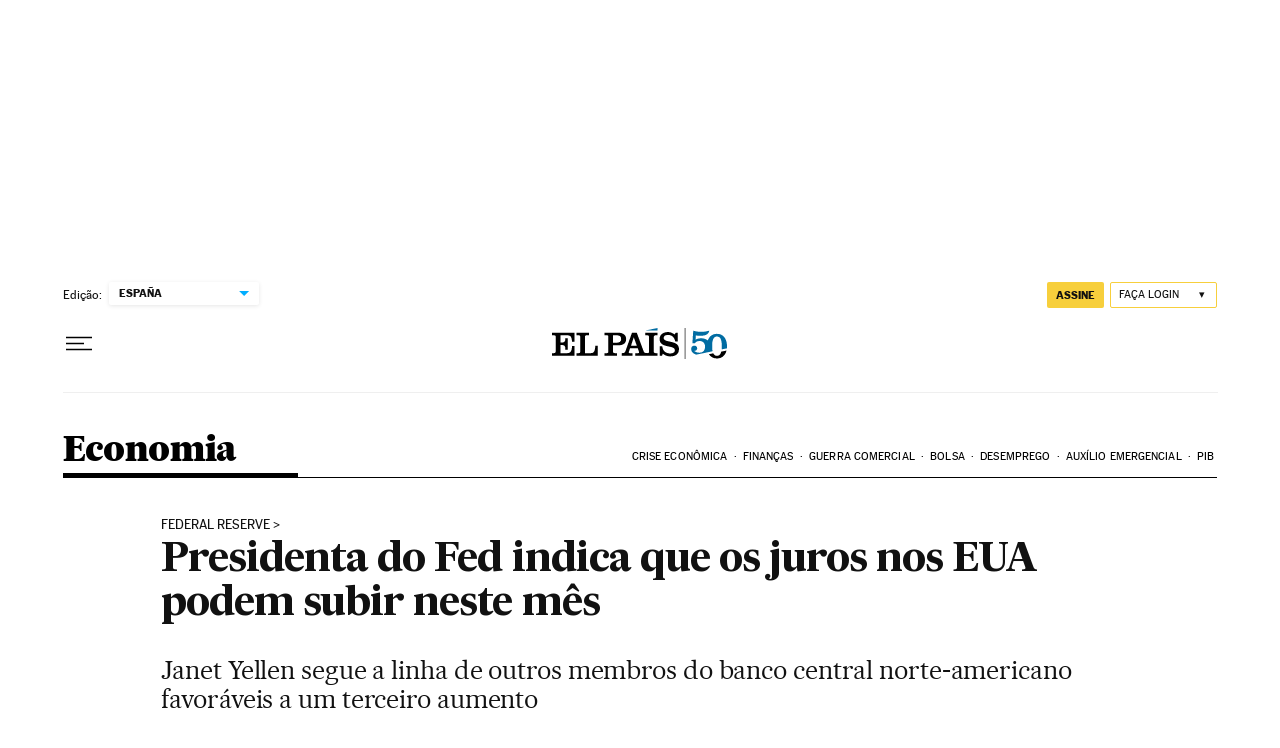

--- FILE ---
content_type: text/html; charset=utf-8
request_url: https://brasil.elpais.com/brasil/2017/03/03/economia/1488549349_914008.html
body_size: 55175
content:
<!DOCTYPE html><html lang="pt-br"><head><meta charSet="UTF-8"/><meta name="viewport" content="width=device-width, initial-scale=1.0"/><link rel="preconnect" href="//static.elpais.com"/><link rel="preconnect" href="//assets.adobedtm.com"/><link rel="preconnect" href="//sdk.privacy-center.org"/><link rel="preload" href="https://imagenes.elpais.com/resizer/v2/FYLB5OPMMOGSJLCXS7NMJJFEQU.jpg?auth=f7fd8a884c62300eb0c665a60b52ecc7f47bc44f5abccade6c1ab7e49a529494&amp;width=414" imageSrcSet="https://imagenes.elpais.com/resizer/v2/FYLB5OPMMOGSJLCXS7NMJJFEQU.jpg?auth=f7fd8a884c62300eb0c665a60b52ecc7f47bc44f5abccade6c1ab7e49a529494&amp;width=414 414w,https://imagenes.elpais.com/resizer/v2/FYLB5OPMMOGSJLCXS7NMJJFEQU.jpg?auth=f7fd8a884c62300eb0c665a60b52ecc7f47bc44f5abccade6c1ab7e49a529494&amp;width=640 640w,https://imagenes.elpais.com/resizer/v2/FYLB5OPMMOGSJLCXS7NMJJFEQU.jpg?auth=f7fd8a884c62300eb0c665a60b52ecc7f47bc44f5abccade6c1ab7e49a529494&amp;width=1000 1000w,https://imagenes.elpais.com/resizer/v2/FYLB5OPMMOGSJLCXS7NMJJFEQU.jpg?auth=f7fd8a884c62300eb0c665a60b52ecc7f47bc44f5abccade6c1ab7e49a529494&amp;width=1200 1200w" imageSizes="(min-width: 1199px) 760px,(min-width: 1001px) cal(100vw - 62vw),(min-width: 768px) 767px, 100vw" as="image" fetchpriority="high"/><link rel="preload" href="https://static.elpais.com/dist/resources/fonts/majrit/majrit-text/Majrit-Text-Bold.woff2" as="font" type="font/woff2" crossorigin=""/><link rel="preload" href="https://static.elpais.com/dist/resources/fonts/majrit/majrit-text/Majrit-Text-Roman.woff2" as="font" type="font/woff2" crossorigin=""/><script type="application/javascript">window.ENP = {"globalContent":{"_id":"R47VDQSP3CD3MCUAJALCCXTSDU","website":"el-pais-brasil","alertEnabled":true,"lotteryButtonEnabled":false,"chatbotDisabled":false,"subscribeLinkByIP":"https://elpais.com/suscripciones/america/#/campaign","subscribeLink":"https://elpais.com/suscripciones/america/#/campaign#?","subscribePremiumLink":{"default":"https://elpais.com/suscripciones/premium/upgrade/","CA":"https://elpais.com/suscripciones/digital/premium/upgrade/eucan/","US":"https://elpais.com/suscripciones/digital/premium/upgrade/eucan/"},"usunLoginUrl":"https://services.users.elpais.com/serviceLogin.html","baseUrlApiGateway":"https://wdnf3ec6zb.execute-api.eu-west-1.amazonaws.com/PRO/api/","serviceProductUrl":"https://services.users.elpais.com/serviceProduct.html","newsGoogleScript":"https://news.google.com/swg/js/v1/swg.js","secretPasswordServiceProduct":"&_&que_es_mi_barco$_$","favoritesURL":"https://static.elpais.com/dist/resources/js/5a1d96e6a200dc687626522b475e985b/ENP-favorites.js","apiOrigin":"https://publicapi.brasil.elpais.com","publicApi":"https://publicapi.elpais.com","entitlements":{"basic":[2895115629259653],"premium":[2810938707754442]},"omitAds":false,"isArticle":true,"isPageWithLiveBlog":false,"isPageWithLes":false,"isScoreboardLive":false,"hasSportLive":false,"source_system":"PEP","canonicalUrl":"/brasil/2017/03/03/economia/1488549349_914008.html","alertsOption":{"enableAlert":true},"comments":{"display_comments":false},"sites":{"el-pais":{"socialLinks":{"facebook":"https://es-es.facebook.com/elpais/","twitter":"https://twitter.com/el_pais","youtube":"https://www.youtube.com/channel/UCnsvJeZO4RigQ898WdDNoBw","wikipedia":"https://es.wikipedia.org/wiki/El_Pa%C3%ADs","instagram":"https://www.instagram.com/el_pais/"},"twitterUsername":"el_pais","siteLanguage":"es"},"el-pais-america":{"socialLinks":{"facebook":"https://www.facebook.com/elpaisamerica","twitter":"https://twitter.com/elpais_america","youtube":"https://www.youtube.com/user/elpaiscom","wikipedia":"https://es.wikipedia.org/wiki/El_Pa%C3%ADs","instagram":"https://www.instagram.com/elpaisamerica"},"twitterUsername":"elpais_america","siteLanguage":"es"},"el-pais-mexico":{"socialLinks":{"facebook":"https://www.facebook.com/elpaismexico","twitter":"https://twitter.com/elpaismexico","youtube":"https://www.youtube.com/user/elpaiscom","wikipedia":"https://es.wikipedia.org/wiki/El_Pa%C3%ADs","instagram":"https://www.instagram.com/elpaismexico"},"twitterUsername":"elpaismexico","siteLanguage":"es"},"el-pais-colombia":{"socialLinks":{"facebook":"https://www.facebook.com/elpaisamericacolombia","twitter":"https://twitter.com/ElPaisAmericaCo","youtube":"https://www.youtube.com/user/elpaiscom","wikipedia":"https://es.wikipedia.org/wiki/El_Pa%C3%ADs","instagram":"https://www.instagram.com/elpaisamericacolombia"},"twitterUsername":"elpaisamericaco","siteLanguage":"es"},"el-pais-argentina":{"socialLinks":{"facebook":"https://www.facebook.com/elpaisamerica","twitter":"https://twitter.com/elpais_america","youtube":"https://www.youtube.com/user/elpaiscom","wikipedia":"https://es.wikipedia.org/wiki/El_Pa%C3%ADs","instagram":"https://www.instagram.com/elpaisamerica/"},"twitterUsername":"el_pais","siteLanguage":"es"},"el-pais-chile":{"socialLinks":{"facebook":"https://www.facebook.com/elpaisamerica","twitter":"https://twitter.com/elpais_america","youtube":"https://www.youtube.com/user/elpaiscom","wikipedia":"https://es.wikipedia.org/wiki/El_Pa%C3%ADs","instagram":"https://www.instagram.com/elpaisamerica"},"twitterUsername":"el_pais","siteLanguage":"es"},"el-pais-us":{"socialLinks":{"facebook":"https://www.facebook.com/elpaisamerica","twitter":"https://twitter.com/elpais_america","youtube":"https://www.youtube.com/user/elpaiscom","wikipedia":"https://es.wikipedia.org/wiki/El_Pa%C3%ADs","instagram":"https://www.instagram.com/elpaisamerica"},"twitterUsername":"el_pais","siteLanguage":"es"}}},"deployment":{"arcVersion":"2359","cssVersion":"5a1d96e6a200dc687626522b475e985b","jsVersion":"5a1d96e6a200dc687626522b475e985b","resourcePath":"https://static.elpais.com/dist"},"translations":{"dateTime":{"dateTimeConnector":"às","ago":"Há %s","actualizado":"Actualizado","act":"Act.","published":"Publicado a las:","modified":"y modificado a las"},"sharedBar":{"commentsMessage":"Comentários","copyLink":"Link copiado"},"subscribePremiumText":"Añade más ventajas a tu suscripción: 2 cuentas de email, PDF de EL PAÍS y todo Cinco Días.","subscribePremiumButton":"HAZTE PREMIUM","chatbot":{"welcomeMessage":"Hola%s, ¿puedo ayudarte?"},"cutOffMarks":{"searchBox":{"common":{"defaultOptionText":"Por %s"}},"cutOffMarksList":{"common":{"noResultsMessage":"No se encontraron resultados"}}},"games":{"registerPrimaryPlayText":"Regístrate ahora","registerSecondaryPlayText":"Ya soy suscriptor"},"wrapped2025":{"mostReadSections":{"titleSubscribed":"Tus artículos más leídos han sido sobre"}}},"siteProperties":{"liveKickerUrl":"https://eskup.elpais.com/OuteskupSimple","languageCode":"pt-BR","siteDomainURL":"https://brasil.elpais.com","subscribeOther":{"default":{"MX":"https://elpais.com/suscripciones/america/mexico/digital/#/campaign#","CO":"https://elpais.com/suscripciones/america/colombia/digital/#/campaign#","CL":"https://elpais.com/suscripciones/america/chile/digital/#/campaign#","CA":"https://elpais.com/suscripciones/digital/eucan/","US":"https://elpais.com/suscripciones/digital/eucan/"},"freemium_t2":{"default":"https://elpais.com/suscripciones/premium/primer-mes-anual/#/campaign","defaultAm":"https://elpais.com/suscripcion/latam/primermes/premium/mensual/anual/#/campaign","MX":"https://elpais.com/suscripcion/latam/primermes/premium/mensual/anual/#/campaign","CO":"https://elpais.com/suscripcion/colombia/premium/primermes/anual","CL":"https://elpais.com/suscripcion/latam/primermes/premium/mensual/anual/#/campaign","CA":"https://elpais.com/suscripciones/digital/premium/primer-mes-anual/eucan","US":"https://elpais.com/suscripciones/digital/premium/primer-mes-anual/eucan"}},"relativeSearchURL":"/buscador/","games":{"ctaLoginUrl":"https://elpais.com/subscriptions/#/sign-in#?prod=REGCONTADOR&o=popup_regwall","ctaRegisterUrl":"https://elpais.com/subscriptions/#/register#?prod=REGCONTADOR&o=popup_regwall&prm=signwall_contadorpopup_registro_el-pais"},"disqusEmbedUrl":"https://el-pais-1.disqus.com/embed.js","disqusEndpointSso":"https://firmacomentario.prisamedia.com/api/sso","objectUserPath":"ENP.user.userData","conditionToComment":"subscribed"},"disabledFeatures":{"NOFAV":true,"NOPUBLI":false,"NOCSS":false},"overrideCss":null,"envVars":{}};</script><script type="application/javascript">window.LANG = "pt-BR";</script><script type="text/javascript">window.arcIdentityApiOrigin = "https://publicapi.brasil.elpais.com";window.arcSalesApiOrigin = "https://publicapi.brasil.elpais.com";window.arcSignInUrl = "/subscriptions";if (false || window.location.pathname.indexOf('/pf/') === 0)
  { window.arcSignInUrl = "/pf" + window.arcSignInUrl + "?_website=el-pais-brasil"; }</script><script src="https://static.prisa.com/dist/subs/securesharesession/v2/latest/securesharesession.min.js"></script><script>
        window.PMWallAutopilot = {"itemAuthors":[{"id":"sandro_pozzi_a","name":"Sandro Pozzi"}],"itemEdition":"brasil","itemId":"R47VDQSP3CD3MCUAJALCCXTSDU","itemType":"story","itemSection":"/economia","itemPrisaTypology":"noticia","itemPublicationDate":"2017/03/04","itemUpdateDate":"2022/06/13","itemRestriction":"Incluido_en_el_muro"};
        window.PMWallAutopilot.script = "https://static.prisa.com/dist/subs/pmwall/1.2.1/pmwall.min.js";
        </script><script type="text/javascript" id="enp-script-0" src="https://static.elpais.com/dist/resources/js/5a1d96e6a200dc687626522b475e985b/ENP-article.js" defer=""></script><script src="https://contributor.google.com/scripts/1d9eb4aae2cdce07/loader.js" defer=""></script><script type="text/javascript">
          var EP=EP||{};
          (function(e){e.FC={getCookie:function(a){a+="=";for(var d=document.cookie.split(";"),b=0;b<d.length;b++){for(var c=d[b];" "==c.charAt(0);)c=c.substring(1,c.length);if(0==c.indexOf(a))return c.substring(a.length,c.length)}return null},getReleasedStorage:function(a,d){my_storage=window.localStorage;var b=my_storage.getItem(a);if(null!==b&&-1!=b.indexOf("|")){var c=b.substring(0,b.indexOf("|"));b=b.substring(b.indexOf("|")+1,b.length);if(c==
          d||"mostrarFC"==a&&"SI"==b)return b}return null},setReleasedStorage:function(a,d,b){my_storage=window.localStorage;my_storage.setItem(a,d+"|"+b)},cumpleAleatorio:function(a){return cumple_aleatorio=100*Math.random()<a?!0:!1},init:function(){window.es_suscriptor=!1;var{UT=''}=(cookieValue=EP.FC.getCookie("pmuser"))&&cookieValue!=='null'?JSON.parse(cookieValue):{};es_suscriptor=(UT==="T1"||UT==="T2");window.googlefc=window.googlefc||{};googlefc.controlledMessagingFunction=function(a){(es_suscriptor||false)?a.proceed(!1):a.proceed(!0)}}};EP.FC.init()})(EP);
          (function(){'use strict';var f=function(a){var b=0;return function(){return b<a.length?{done:!1,value:a[b++]}:{done:!0}}},l=this,m=/^[w+/_-]+[=]{0,2}$/,n=null,q=function(){},r=function(a){var b=typeof a;if("object"==b)if(a){if(a instanceof Array)return"array";if(a instanceof Object)return b;var c=Object.prototype.toString.call(a);if("[object Window]"==c)return"object";if("[object Array]"==c||"number"==typeof a.length&&"undefined"!=typeof a.splice&&"undefined"!=typeof a.propertyIsEnumerable&&!a.propertyIsEnumerable("splice"))return"array";
          if("[object Function]"==c||"undefined"!=typeof a.call&&"undefined"!=typeof a.propertyIsEnumerable&&!a.propertyIsEnumerable("call"))return"function"}else return"null";else if("function"==b&&"undefined"==typeof a.call)return"object";return b},t=Date.now||function(){return+new Date},u=function(a,b){function c(){}c.prototype=b.prototype;a.m=b.prototype;a.prototype=new c;a.prototype.constructor=a;a.j=function(a,c,g){for(var d=Array(arguments.length-2),e=2;e<arguments.length;e++)d[e-2]=arguments[e];return b.prototype[c].apply(a,
          d)}};var v=function(a,b){Object.defineProperty(l,a,{configurable:!1,get:function(){return b},set:q})};var w=function(){return Math.floor(2147483648*Math.random()).toString(36)+Math.abs(Math.floor(2147483648*Math.random())^t()).toString(36)};var y=function(){this.a="";this.b=x},x={},z=function(a){var b=new y;b.a=a;return b};var A=function(a,b){a.src=b instanceof y&&b.constructor===y&&b.b===x?b.a:"type_error:TrustedResourceUrl";if(null===n)b:{b=l.document;if((b=b.querySelector&&b.querySelector("script[nonce]"))&&(b=b.nonce||b.getAttribute("nonce"))&&m.test(b)){n=b;break b}n=""}b=n;b&&a.setAttribute("nonce",b)};var B=function(a){this.a=a||l.document||document};B.prototype.appendChild=function(a,b){a.appendChild(b)};var C=function(a,b,c,d,e,g){try{var h=a.a,k=a.a.createElement("SCRIPT");k.async=!0;A(k,b);h.head.appendChild(k);k.addEventListener("load",function(){e();d&&h.head.removeChild(k)});k.addEventListener("error",function(){0<c?C(a,b,c-1,d,e,g):(d&&h.head.removeChild(k),g())})}catch(p){g()}};var D=l.atob("aHR0cHM6Ly93d3cuZ3N0YXRpYy5jb20vaW1hZ2VzL2ljb25zL21hdGVyaWFsL3N5c3RlbS8xeC93YXJuaW5nX2FtYmVyXzI0ZHAucG5n"),E=l.atob("WW91IGFyZSBzZWVpbmcgdGhpcyBtZXNzYWdlIGJlY2F1c2UgYWQgb3Igc2NyaXB0IGJsb2NraW5nIHNvZnR3YXJlIGlzIGludGVyZmVyaW5nIHdpdGggdGhpcyBwYWdlLg=="),aa=l.atob("RGlzYWJsZSBhbnkgYWQgb3Igc2NyaXB0IGJsb2NraW5nIHNvZnR3YXJlLCB0aGVuIHJlbG9hZCB0aGlzIHBhZ2Uu"),ba=function(a,b,c){this.b=a;this.f=new B(this.b);this.a=null;this.c=[];this.g=!1;this.i=b;this.h=c},H=function(a){if(a.b.body&&!a.g){var b=
          function(){F(a);l.setTimeout(function(){return G(a,3)},50)};C(a.f,a.i,2,!0,function(){l[a.h]||b()},b);a.g=!0}},F=function(a){for(var b=I(1,5),c=0;c<b;c++){var d=J(a);a.b.body.appendChild(d);a.c.push(d)}b=J(a);b.style.bottom="0";b.style.left="0";b.style.position="fixed";b.style.width=I(100,110).toString()+"%";b.style.zIndex=I(2147483544,2147483644).toString();b.style["background-color"]=K(249,259,242,252,219,229);b.style["box-shadow"]="0 0 12px #888";b.style.color=K(0,10,0,10,0,10);b.style.display=
          "flex";b.style["justify-content"]="center";b.style["font-family"]="Roboto, Arial";c=J(a);c.style.width=I(80,85).toString()+"%";c.style.maxWidth=I(750,775).toString()+"px";c.style.margin="24px";c.style.display="flex";c.style["align-items"]="flex-start";c.style["justify-content"]="center";d=a.f.a.createElement("IMG");d.className=w();d.src=D;d.style.height="24px";d.style.width="24px";d.style["padding-right"]="16px";var e=J(a),g=J(a);g.style["font-weight"]="bold";g.textContent=E;var h=J(a);h.textContent=
          aa;L(a,e,g);L(a,e,h);L(a,c,d);L(a,c,e);L(a,b,c);a.a=b;a.b.body.appendChild(a.a);b=I(1,5);for(c=0;c<b;c++)d=J(a),a.b.body.appendChild(d),a.c.push(d)},L=function(a,b,c){for(var d=I(1,5),e=0;e<d;e++){var g=J(a);b.appendChild(g)}b.appendChild(c);c=I(1,5);for(d=0;d<c;d++)e=J(a),b.appendChild(e)},I=function(a,b){return Math.floor(a+Math.random()*(b-a))},K=function(a,b,c,d,e,g){return"rgb("+I(Math.max(a,0),Math.min(b,255)).toString()+","+I(Math.max(c,0),Math.min(d,255)).toString()+","+I(Math.max(e,0),Math.min(g,
          255)).toString()+")"},J=function(a){a=a.f.a.createElement("DIV");a.className=w();return a},G=function(a,b){0>=b||null!=a.a&&0!=a.a.offsetHeight&&0!=a.a.offsetWidth||(ca(a),F(a),l.setTimeout(function(){return G(a,b-1)},50))},ca=function(a){var b=a.c;var c="undefined"!=typeof Symbol&&Symbol.iterator&&b[Symbol.iterator];b=c?c.call(b):{next:f(b)};for(c=b.next();!c.done;c=b.next())(c=c.value)&&c.parentNode&&c.parentNode.removeChild(c);a.c=[];(b=a.a)&&b.parentNode&&b.parentNode.removeChild(b);a.a=null};var M=function(a,b,c){a=l.btoa(a+b);v(a,c)},da=function(a,b,c){for(var d=[],e=2;e<arguments.length;++e)d[e-2]=arguments[e];e=l.btoa(a+b);e=l[e];if("function"==r(e))e.apply(null,d);else throw Error("API not exported.");};var fa=function(a,b,c,d,e){var g=ea(c),h=function(c){c.appendChild(g);l.setTimeout(function(){g?(0!==g.offsetHeight&&0!==g.offsetWidth?b():a(),g.parentNode&&g.parentNode.removeChild(g)):a()},d)},k=function(a){document.body?h(document.body):0<a?l.setTimeout(function(){k(a-1)},e):b()};k(3)},ea=function(a){var b=document.createElement("div");b.className=a;b.style.width="1px";b.style.height="1px";b.style.position="absolute";b.style.left="-10000px";b.style.top="-10000px";b.style.zIndex="-10000";return b};var N=null;var O=function(){},P="function"==typeof Uint8Array,Q=function(a,b){a.b=null;b||(b=[]);a.l=void 0;a.f=-1;a.a=b;a:{if(b=a.a.length){--b;var c=a.a[b];if(!(null===c||"object"!=typeof c||"array"==r(c)||P&&c instanceof Uint8Array)){a.g=b-a.f;a.c=c;break a}}a.g=Number.MAX_VALUE}a.i={}},R=[],S=function(a,b){if(b<a.g){b+=a.f;var c=a.a[b];return c===R?a.a[b]=[]:c}if(a.c)return c=a.c[b],c===R?a.c[b]=[]:c},U=function(a,b){var c=T;a.b||(a.b={});if(!a.b[b]){var d=S(a,b);d&&(a.b[b]=new c(d))}return a.b[b]};
          O.prototype.h=P?function(){var a=Uint8Array.prototype.toJSON;Uint8Array.prototype.toJSON=function(){if(!N){N={};for(var a=0;65>a;a++)N[a]="ABCDEFGHIJKLMNOPQRSTUVWXYZabcdefghijklmnopqrstuvwxyz0123456789+/=".charAt(a)}a=N;for(var c=[],d=0;d<this.length;d+=3){var e=this[d],g=d+1<this.length,h=g?this[d+1]:0,k=d+2<this.length,p=k?this[d+2]:0,ha=e>>2;e=(e&3)<<4|h>>4;h=(h&15)<<2|p>>6;p&=63;k||(p=64,g||(h=64));c.push(a[ha],a[e],a[h],a[p])}return c.join("")};try{return JSON.stringify(this.a&&this.a,V)}finally{Uint8Array.prototype.toJSON=
          a}}:function(){return JSON.stringify(this.a&&this.a,V)};var V=function(a,b){return"number"!=typeof b||!isNaN(b)&&Infinity!==b&&-Infinity!==b?b:String(b)};O.prototype.toString=function(){return this.a.toString()};var T=function(a){Q(this,a)};u(T,O);var W=function(a){Q(this,a)};u(W,O);var ia=function(a,b){this.g=new B(a);var c=U(b,11);c=z(S(c,4)||"");this.b=new ba(a,c,S(b,10));this.a=b;this.f=S(this.a,1);this.c=!1},X=function(a,b,c,d){b=new T(b?JSON.parse(b):null);b=z(S(b,4)||"");C(a.g,b,3,!1,c,function(){fa(function(){H(a.b);d(!1)},function(){d(!0)},S(a.a,12),S(a.a,5),S(a.a,3))})},ja=function(a){a.c||(M(a.f,"internal_api_load_with_sb",function(b,c,d){X(a,b,c,d)}),M(a.f,"internal_api_sb",function(){H(a.b)}),a.c=!0)};var Y=function(a){this.h=l.document;this.a=new ia(this.h,a);this.f=S(a,1);this.g=U(a,2);this.c=!1;this.b=a};Y.prototype.start=function(){try{ka(),ja(this.a),l.googlefc=l.googlefc||{},"callbackQueue"in l.googlefc||(l.googlefc.callbackQueue=[]),la(this)}catch(a){H(this.a.b)}};
          var ka=function(){var a=function(){if(!l.frames.googlefcPresent)if(document.body){var b=document.createElement("iframe");b.style.display="none";b.style.width="0px";b.style.height="0px";b.style.border="none";b.style.zIndex="-1000";b.style.left="-1000px";b.style.top="-1000px";b.name="googlefcPresent";document.body.appendChild(b)}else l.setTimeout(a,5)};a()},la=function(a){var b=t();X(a.a,a.g.h(),function(){var c=l.btoa(a.f+"cached_js");(c=l[c])?(c=l.atob(c),c=3E5>Math.abs(b-parseInt(c,10))):c=!1;c||
          (da(a.f,"internal_api_sb"),Z(a,S(a.b,9)))},function(b){b?Z(a,S(a.b,7)):Z(a,S(a.b,8))})},Z=function(a,b){a.c||(a.c=!0,a=new l.XMLHttpRequest,a.open("GET",b,!0),a.send())};(function(a,b){l[a]=function(c){for(var d=[],e=0;e<arguments.length;++e)d[e-0]=arguments[e];l[a]=q;b.apply(null,d)}})("__475an521in8a__",function(a){"function"==typeof l.atob&&(a=l.atob(a),a=new W(a?JSON.parse(a):null),(new Y(a)).start())});}).call(this);

          window.__475an521in8a__("[base64]/[base64]/[base64]");
          </script><script type="application/javascript">window.DTM = Object.assign(window.DTM || {}, {"isArticle":true,"pageDataLayer":{"businessUnit":"noticias","canonicalURL":"https://brasil.elpais.com/brasil/2017/03/03/economia/1488549349_914008.html","domain":"brasil.elpais.com","edition":"brasil","geoRegion":"españa","language":"pt-BR","paywallID":"not-set","liveContent":false,"org":"prisa","pageInstanceID":"1768471824765_23642555","pageName":"elpaiscom/brasil/2017/03/03/economia/1488549349_914008.html","publisher":"el pais","siteID":"elpaiscom","sysEnv":"web","thematic":"informacion","onsiteSearchResults":"","onsiteSearchTerm":"","paywallActive":false,"paywallCounter":"not-set","pageTypology":"noticia","paywallProductOther":"","editionNavigation":"not-set","articleID":"R47VDQSP3CD3MCUAJALCCXTSDU","audioContent":false,"author":[{"id":"sandro_pozzi_a","name":"Sandro Pozzi"}],"creationDate":"2017/03/04","updateDate":"2022/06/13","publishDate":"2017/03/04","articleTitle":"Presidenta do Fed indica que os juros nos EUA podem subir neste mês","articleLength":0,"dataLayerVersion":"v2","pageType":"articulo","primaryCategory":"economia","secondaryCategories":"","signwallType":"free","subCategory1":"economia","subCategory2":"","tags":[{"id":"janet-louise-yellen-a","name":"Janet Yellen"},{"id":"reserva-federal-a","name":"Federal Reserve"},{"id":"donald-trump-a","name":"Donald Trump"},{"id":"tipos-interes-a","name":"Taxas juro"},{"id":"organismos-economicos-a","name":"Organismos econômicos"},{"id":"estados-unidos-a","name":"Estados Unidos"},{"id":"norteamerica-a","name":"América do Norte"},{"id":"america-a","name":"América"},{"id":"economia-a","name":"Economia"},{"id":"banca-a","name":"Banca"},{"id":"finanzas-a","name":"Finanças"},{"id":"jerome-hayden-powell-a","name":"Jerome Powell"}],"videoContent":false},"path":"//assets.adobedtm.com/0681c221600c/d0943e7fed9e/launch-90f4fb204f3b.min.js"});</script><title>Presidenta do Fed indica que os juros nos EUA podem subir neste mês | Economia | EL PAÍS Brasil</title><meta name="date" scheme="W3CDTF" content="2017-03-04T17:30:45-03:00"/><meta name="lang" content="pt-br"/><meta name="author" content="Sandro Pozzi"/><meta name="robots" content="index,follow,max-image-preview:large"/><meta name="description" content="Janet Yellen segue a linha de outros membros do banco central norte-americano favoráveis a um terceiro aumento"/><meta name="organization" content="Ediciones EL PAÍS S.L."/><meta property="article:publisher" content="https://www.facebook.com/elpaisbrasil"/><meta property="article:published_time" content="2017-03-04T17:30:45-03:00"/><meta property="article:modified_time" content="2017-03-04T17:30:45-03:00"/><meta property="og:title" content="Presidenta do Fed indica que os juros nos EUA podem subir neste mês"/><meta property="og:description" content="Janet Yellen segue a linha de outros membros do banco central norte-americano favoráveis a um terceiro aumento"/><meta property="og:updated_time" content="2017-03-04T17:30:45-03:00"/><meta property="og:image" content="https://imagenes.elpais.com/resizer/v2/C74RDN5RPEFPHDKQBHOA57IGMM.jpg?auth=18c78f554ca56546ad9ce8107ad54f7143c7689326c7d20be1dcb974caa3b928&amp;width=1200"/><meta property="og:image:width" content="1200"/><meta property="og:image:height" content="628"/><meta property="og:url" content="https://brasil.elpais.com/brasil/2017/03/03/economia/1488549349_914008.html"/><meta property="og:type" content="article"/><meta property="og:site_name" content="El País Brasil"/><meta property="fb:app_id" content="94039431626"/><meta property="twitter:card" content="summary_large_image"/><meta property="twitter:site" content="@elpais_brasil"/><link rel="canonical" href="https://brasil.elpais.com/brasil/2017/03/03/economia/1488549349_914008.html"/><link rel="amphtml" href="https://brasil.elpais.com/brasil/2017/03/03/economia/1488549349_914008.html?outputType=amp"/><meta property="article:section" content="Economia"/><meta property="article:tag" content="Janet Yellen"/><meta property="article:tag" content="Federal Reserve"/><meta property="article:tag" content="Donald Trump"/><meta property="article:tag" content="Taxas juro"/><meta property="article:tag" content="Organismos econômicos"/><meta property="article:tag" content="Estados Unidos"/><meta property="article:tag" content="América do Norte"/><meta property="article:tag" content="América"/><meta property="article:tag" content="Economia"/><meta property="article:tag" content="Banca"/><meta property="article:tag" content="Finanças"/><meta property="article:tag" content="Jerome Powell"/><meta property="twitter:title" content="Presidenta do Fed indica que os juros nos EUA podem subir neste mês"/><meta property="og:article:publisher" content="EL PAÍS Brasil"/><meta property="og:article:author" content="Sandro Pozzi"/><meta name="DC.date.issued" content="2017-03-04T17:30:45-03:00"/><meta property="mrf:tags" content="brandedContent:false;"/><meta property="fb:pages" content="589843594408928"/><meta property="news_keywords" content="Janet Yellen, Federal Reserve, Donald Trump, Taxas juro, Organismos econômicos, Estados Unidos, América do Norte, América, Economia, Banca, Finanças, Jerome Powell"/><link rel="alternate" href="https://feeds.elpais.com/mrss-s/list/ep/site/brasil.elpais.com/section/economia" type="application/rss+xml" title="RSS sobre Economia"/><link rel="alternate" hrefLang="pt-br" href="https://brasil.elpais.com/brasil/2017/03/03/economia/1488549349_914008.html"/><link rel="alternate" hrefLang="es-es" href="https://elpais.com/economia/2017/03/03/actualidad/1488549349_914008.html"/><script type="application/ld+json">[{"@context":"https://schema.org/","@type":"BreadcrumbList","itemListElement":[{"@type":"ListItem","item":{"@id":"https://brasil.elpais.com/","name":"Edição Brasil no EL PAÍS: o jornal global","@type":"CollectionPage"},"position":1},{"@type":"ListItem","item":{"@id":"https://brasil.elpais.com/economia/","name":"Economia","@type":"CollectionPage"},"position":2},{"@type":"ListItem","item":{"@id":"https://brasil.elpais.com/brasil/2017/03/03/economia/1488549349_914008.html","name":"Presidenta do Fed indica que os juros nos EUA podem subir neste mês","@type":"ItemPage"},"position":3}]},{"@context":"https://schema.org/","@type":"WPHeader","cssSelector":".z-he"},{"@context":"https://schema.org/","@type":"WPFooter","cssSelector":".z-fo"},{"@context":"https://schema.org/","@type":"WPSideBar","cssSelector":".a_o._pr"}]</script><script type="application/ld+json">{"@context":"https://schema.org/","@type":["NewsArticle","Article","ReportageNewsArticle"],"headline":"Presidenta do Fed indica que os juros nos EUA podem subir neste mês","datePublished":"2017-03-04T17:30:45-03:00","dateModified":"2017-03-04T17:30:45-03:00","copyrightYear":2026,"description":"Janet Yellen segue a linha de outros membros do banco central norte-americano favoráveis a um terceiro aumento","articleBody":"As pombas do Federal Reserve (Fed), como são conhecidos os membros mais favoráveis à flexibilidade monetária, já estão voando na mesma direção dos falcões, os defensores de pisar no freio dos estímulos monetários. A presidenta do banco central norte-americano, Janet Yellen, reforçou essa percepção ao afirmar que a alta de taxas de juro seria “apropriada” na reunião dos dias 14 e 15 deste mês se os dados econômicos evoluírem na direção esperada. Yellen considera que os fundamentos da economia estão alinhados com os objetivos de sua estratégia e por isso estaria justificado um novo aumento, o terceiro neste ciclo, se o rendimento atual se mantiver. “Na reunião deste mês, o comitê avaliará se o emprego e a inflação continuam evoluindo de acordo com nossas expectativas, e nesse caso provavelmente seria apropriado um ajuste maior dos juros”, disse ela na sexta-feira. A possibilidade de que a alta ocorra neste mês já era de 81% antes do discurso de Yellen durante um ato público em Chicago − e se manteve nesse nível depois de suas declarações. Ela foi a última a falar antes do período de silêncio. As apostas dispararam já na terça-feira, pelos comentários de William Dudley. O presidente do Fed de Nova York, que faz parte do núcleo duro, acredita que o argumento para a alta “é cada vez mais convincente”. Lael Brainard, que integra o Conselho de Governadores do Fed e é uma das maiores defensoras da flexibilidade, assinalou um dia depois de Dudley que os juros voltarão a subir “logo”. Ela justificou essa perspectiva fazendo referência ao fato de que o mercado de trabalho dos EUA está em uma situação muito próxima à de pleno emprego. Outro membro do conselho diretivo do Fed que considera possível uma alta em menos de duas semanas é Jerome Powell. Ele disse que essa opção “está na mesa”. O vice-presidente Stanley Fisher − outro dirigente do Fed que, juntamente com Janet Yellen e William Dudley, vota em todas as reuniões − explica que aumentar os juros mais cedo do que tarde é uma forma de garantir que a retirada dos estímulos monetários ocorra de uma maneira gradual. Jeffry Lacker, do Fed de Richmond, acrescenta que a alta é uma espécie de “ação preventiva” para evitar que a inflação suba sem controle. Essa sucessão de comentários revalorizou ainda mais o dólar. A grande maioria dos membros do Federal Reserve prevê pelo menos três aumentos dos juros ao longo de 2017, com base nos níveis de emprego e inflação. Yellen alertou em seu comparecimento semestral ao Congresso que esperar muito para aumentar as taxas de juro seria “imprudente”. E repetiu o alerta na sexta-feira.  Os membros do Federal Reserve à direita e à esquerda compartilham, além disso, o medo de dar a impressão ao mercado de que caminham atrás da curva. A credibilidade da autoridade monetária está em jogo. Além disso, as condições para a alta de juros são ideais porque não há tensões financeiras, os mercados estão em seus níveis máximos e a economia cresce de uma forma sustentada, embora com moderação. As taxas de juro nos EUA se movem em uma faixa entre 0,5% e 0,75% desde dezembro. Se o passado servir de referência, é muito difícil que o Fed não decida subi-las em sua próxima reunião quando o mercado lhe dá uma probabilidade tão alta. Yellen insiste em que o processo de normalização da política monetária se baseia nos dados disponíveis. A alta dos juros, entretanto, não é um fato consumado. O presidente do Fed de St. Louis, James Bullard, que também tem direito a voto, disse que as condições não mudaram desde a reunião de janeiro e por isso acredita que uma elevação não se justifica. A pressão inflacionária, em sua opinião, não dá esse sentido de urgência. Bullard considera que em maio ou junho, aí sim, pode haver condições para uma alta. O Fed subiu os juros em apenas duas ocasiões na última década. O indicador de emprego, que é publicado cinco dias antes da reunião, será, portanto, determinante para concretizar uma mudança de tom este mês. A recuperação da confiança depois das eleições e a euforia em Wall Street contrastam com a incerteza sobre o efeito do plano econômico de Donald Trump.","keywords":["Janet Yellen","Federal Reserve","Donald Trump","Taxas juro","Organismos econômicos","Estados Unidos","América do Norte","América","Economia","Banca","Finanças","Jerome Powell"],"author":[{"@type":"Person","name":"Sandro Pozzi","url":"https://brasil.elpais.com/autor/sandro-pozzi/"}],"articleSection":"Economia","mainEntityOfPage":{"@type":["WebPage","ItemPage"],"@id":"https://brasil.elpais.com/brasil/2017/03/03/economia/1488549349_914008.html","name":"Presidenta do Fed indica que os juros nos EUA podem subir neste mês"},"inLanguage":"pt-br","contentLocation":{"@type":"Place","name":"Nova York"},"image":{"@type":"ImageObject","url":["https://imagenes.elpais.com/resizer/v2/FYLB5OPMMOGSJLCXS7NMJJFEQU.jpg?auth=f7fd8a884c62300eb0c665a60b52ecc7f47bc44f5abccade6c1ab7e49a529494&width=1960&height=1103&smart=true","https://imagenes.elpais.com/resizer/v2/FYLB5OPMMOGSJLCXS7NMJJFEQU.jpg?auth=f7fd8a884c62300eb0c665a60b52ecc7f47bc44f5abccade6c1ab7e49a529494&width=1960&height=1470&smart=true","https://imagenes.elpais.com/resizer/v2/FYLB5OPMMOGSJLCXS7NMJJFEQU.jpg?auth=f7fd8a884c62300eb0c665a60b52ecc7f47bc44f5abccade6c1ab7e49a529494&width=980&height=980&smart=true"]},"publisher":{"@type":["NewsMediaOrganization","Organization"],"sameAs":["https://twitter.com/#!/elpais_brasil","https://www.facebook.com/elpaisbrasil","https://www.youtube.com/user/elpaiscom","https://pt.wikipedia.org/wiki/El_Pa%C3%ADs"],"logo":{"@type":"ImageObject","url":"https://imagens.brasil.elpais.com/resizer/K-sBmk8PA1LlMcPF4xd_XDGKQeY=/300x300/ep01.epimg.net/iconos/v1.x/v1.0/promos/promo_og_brasil.png","height":300,"width":300},"name":"Ediciones EL PAÍS S.L.","actionableFeedbackPolicy":"https://brasil.elpais.com/brasil/estaticos/codigo-de-etica/#contacto","correctionsPolicy":"https://brasil.elpais.com/brasil/estaticos/codigo-de-etica/#cambios","diversityPolicy":"https://brasil.elpais.com/brasil/estaticos/codigo-de-etica/#diversidad","diversityStaffingReport":"https://brasil.elpais.com/brasil/estaticos/codigo-de-etica/#diversidad","ethicsPolicy":"https://brasil.elpais.com/brasil/estaticos/codigo-de-etica/#principios","foundingDate":"1976-05-04","masthead":"https://brasil.elpais.com/brasil/estaticos/codigo-de-etica/#estructura","missionCoveragePrioritiesPolicy":"https://brasil.elpais.com/brasil/estaticos/codigo-de-etica/#mision","noBylinesPolicy":"https://brasil.elpais.com/brasil/estaticos/codigo-de-etica/","ownershipFundingInfo":"https://brasil.elpais.com/brasil/estaticos/codigo-de-etica/#fuentes","unnamedSourcesPolicy":"https://brasil.elpais.com/brasil/estaticos/codigo-de-etica/#fuentes","verificationFactCheckingPolicy":"https://brasil.elpais.com/brasil/estaticos/codigo-de-etica/#verificacion"},"publishingPrinciples":{"@type":"CreativeWork","url":"https://brasil.elpais.com/brasil/estaticos/codigo-de-etica/"},"license":"https://brasil.elpais.com/brasil/estaticos/aviso-legal/","speakable":{"@type":"SpeakableSpecification","cssSelector":"h1.a_t"},"isAccessibleForFree":true,"isPartOf":{"@type":["CreativeWork","Product"],"name":"Ediciones EL PAÍS S.L.","productID":"brasil.elpais.com:basic"},"hasPart":{"@type":"WebPageElement","isAccessibleForFree":true,"cssSelector":""}}</script><link rel="manifest" href="/pf/resources/manifests/site.webmanifest?d=2359"/><link rel="icon" href="https://static.elpais.com/dist/resources/images/favicon.ico" type="image/x-icon"/><link rel="icon" href="https://static.elpais.com/dist/resources/images/favicon_96.png" type="image/png" sizes="96x96"/><link rel="apple-touch-icon" sizes="180x180" href="https://static.elpais.com/dist/resources/images/apple-touch-icon.png"/><style id="critical-css">:root{--article-body-tablet-offset: rem(32px);--grid-6-1-column-content: calc(1 * ((100% - var(--grid-column-gap) * 5) / 6 + var(--grid-column-gap)) - var(--grid-column-gap));--grid-6-1-column-content-gap: calc(1 * ((100% - var(--grid-column-gap) * 5) / 6 + var(--grid-column-gap)));--grid-8-1-column-content: calc(1 * ((100% - var(--grid-column-gap) * 7) / 8 + var(--grid-column-gap)) - var(--grid-column-gap));--grid-8-1-column-content-gap: calc(1 * ((100% - var(--grid-column-gap) * 7) / 8 + var(--grid-column-gap)));--grid-8-2-column-content: calc(2 * ((100% - var(--grid-column-gap) * 7) / 8 + var(--grid-column-gap)) - var(--grid-column-gap));--grid-8-3-column-content: calc(3 * ((100% - var(--grid-column-gap) * 7) / 8 + var(--grid-column-gap)) - var(--grid-column-gap));--grid-8-4-column-content: calc(4 * ((100% - var(--grid-column-gap) * 7) / 8 + var(--grid-column-gap)) - var(--grid-column-gap));--grid-10-1-column-content: calc(1 * ((100% - var(--grid-column-gap) * 9) / 10 + var(--grid-column-gap)) - var(--grid-column-gap));--grid-10-2-column-content: calc(2 * ((100% - var(--grid-column-gap) * 9) / 10 + var(--grid-column-gap)) - var(--grid-column-gap));--grid-10-3-column-content: calc(3 * ((100% - var(--grid-column-gap) * 9) / 10 + var(--grid-column-gap)) - var(--grid-column-gap));--grid-10-4-column-content: calc(4 * ((100% - var(--grid-column-gap) * 9) / 10 + var(--grid-column-gap)) - var(--grid-column-gap));--grid-10-1-column-content-gap: calc(1 * ((100% - var(--grid-column-gap) * 9) / 10 + var(--grid-column-gap)));--grid-12-1-column-content-gap: calc(1 * ((100% - var(--grid-column-gap) * 11) / 12 + var(--grid-column-gap)))}html{line-height:1.15;-webkit-text-size-adjust:100%}body{margin:0}hr{box-sizing:content-box;height:0;overflow:visible}pre{font-family:monospace,monospace;font-size:1em}abbr[title]{border-bottom:none;text-decoration:underline;-webkit-text-decoration:underline dotted;text-decoration:underline dotted}b,strong{font-weight:bolder}code,kbd,samp{font-family:monospace,monospace;font-size:1em}small{font-size:80%}sub,sup{font-size:75%;line-height:0;position:relative;vertical-align:baseline}sub{bottom:-.25em}sup{top:-.5em}button,input,optgroup,select,textarea{font-family:inherit;font-size:100%;line-height:1.15;margin:0}button,input{overflow:visible}button,select{text-transform:none}button,[type=button],[type=reset],[type=submit]{-webkit-appearance:button}button::-moz-focus-inner,[type=button]::-moz-focus-inner,[type=reset]::-moz-focus-inner,[type=submit]::-moz-focus-inner{border-style:none;padding:0}button:-moz-focusring,[type=button]:-moz-focusring,[type=reset]:-moz-focusring,[type=submit]:-moz-focusring{outline:1px dotted ButtonText}legend{box-sizing:border-box;color:inherit;display:table;max-width:100%;padding:0;white-space:normal}progress{vertical-align:baseline}textarea{overflow:auto}[type=number]::-webkit-inner-spin-button,[type=number]::-webkit-outer-spin-button{height:auto}[type=search]{-webkit-appearance:textfield;outline-offset:-2px}[type=search]::-webkit-search-decoration{-webkit-appearance:none}::-webkit-file-upload-button{-webkit-appearance:button;font:inherit}details{display:block}summary{display:list-item}iframe,img{display:block;border:none}input,textarea{outline:none}figure{margin:0}[type=search]::-webkit-search-cancel-button{display:none}._g{position:relative;box-sizing:border-box;grid-template-rows:max-content;grid-auto-flow:dense}[class*=_g_c-]{grid-row-start:auto}._g{grid-template-columns:repeat(4,1fr)}._g-xs{display:grid}._g-s>div{position:relative}._g-s>div:not(:first-child):before{content:"";position:absolute;top:0;left:-16px;height:100%;border-left:1px solid #e9e9e9}._g_c-1{grid-column-end:span 1}._g_c-2{grid-column-end:span 2}._g_c-3{grid-column-end:span 3}._g_c-4{grid-column-end:span 4}:root{--grid-column-gap: 1.3125rem;--grid-column-gap-justify: -1.3125rem;--grid-offset: 1.25rem;--grid-offset-justify: -1.25rem}._g{grid-column-gap:1.3125rem}._g-o{padding-left:1.25rem;padding-right:1.25rem}._g-o{margin-left:auto;margin-right:auto;box-sizing:border-box;width:100%}._g-f{max-width:none}._gf-np{padding:0}._gf .c{border-bottom:0}@keyframes blink{0%{opacity:1}50%{opacity:0}to{opacity:1}}@font-face{font-family:MajritTx;font-style:normal;font-weight:700;font-display:swap;src:url(https://static.elpais.com/dist/resources/fonts/majrit/majrit-text/Majrit-Text-Bold.woff2) format("woff2"),url(https://static.elpais.com/dist/resources/fonts/majrit/majrit-text/Majrit-Text-Bold.woff) format("woff")}@font-face{font-family:MajritTxRoman;font-style:normal;font-weight:400;font-display:swap;src:url(https://static.elpais.com/dist/resources/fonts/majrit/majrit-text/Majrit-Text-Roman.woff2) format("woff2"),url(https://static.elpais.com/dist/resources/fonts/majrit/majrit-text/Majrit-Text-Roman.woff) format("woff")}@font-face{font-family:MajritTx;font-style:normal;font-weight:600;font-display:swap;src:url(https://static.elpais.com/dist/resources/fonts/majrit/majrit-text/Majrit-Text-Semibold.woff2) format("woff2"),url(https://static.elpais.com/dist/resources/fonts/majrit/majrit-text/Majrit-Text-Semibold.woff) format("woff")}@font-face{font-family:MajritTx;font-style:normal;font-weight:900;font-display:swap;src:url(https://static.elpais.com/dist/resources/fonts/majrit/majrit-text/Majrit-Text-Black.woff2) format("woff2"),url(https://static.elpais.com/dist/resources/fonts/majrit/majrit-text/Majrit-Text-Black.woff) format("woff")}@font-face{font-family:MarcinAntB;font-style:normal;font-weight:400;font-display:swap;src:url(https://static.elpais.com/dist/resources/fonts/marcin-ant-b/marcinantb-regular-webfont.woff2) format("woff2"),url(https://static.elpais.com/dist/resources/fonts/marcin-ant-b/marcinantb-regular-webfont.woff) format("woff")}@font-face{font-family:MarcinAntB;font-style:normal;font-weight:700;font-display:swap;src:url(https://static.elpais.com/dist/resources/fonts/marcin-ant-b/marcinantb-bold-webfont.woff2) format("woff2"),url(https://static.elpais.com/dist/resources/fonts/marcin-ant-b/marcinantb-bold-webfont.woff) format("woff")}@font-face{font-family:MajritTx;font-style:italic;font-weight:700;font-display:swap;src:url(https://static.elpais.com/dist/resources/fonts/majrit/majrit-text/Majrit-Text-Bold-Italic.woff2) format("woff2"),url(https://static.elpais.com/dist/resources/fonts/majrit/majrit-text/Majrit-Text-Bold-Italic.woff) format("woff")}.clearfix:after,._cf:after{display:block;clear:both;content:""}._rt{position:relative;display:block}._rt:before{display:block;padding-top:var(--arc-aspect-ratio);content:""}._rt>*{position:absolute;top:0;left:0;width:100%;height:100%}._rt-1x1{--arc-aspect-ratio: 100%}._rt-4x3{--arc-aspect-ratio: 75%}._rt-16x9{--arc-aspect-ratio: 56.25%}._rt-9x16{--arc-aspect-ratio: 177.7777777778%}._rt-21x9{--arc-aspect-ratio: 42.8571428571%}.btn{color:inherit;background-color:unset;border:none;padding:0;box-sizing:border-box;font-size:.6875rem;line-height:1.36;text-transform:uppercase;padding:.3125rem .5rem;border-radius:.125rem;text-align:center;vertical-align:middle;cursor:pointer;font-weight:700;min-width:1.6875rem;display:inline-flex;justify-content:center;align-items:center;font-family:MarcinAntB,sans-serif;border:.0625rem solid transparent;white-space:nowrap}.btn:hover{opacity:.8}.btn-md{padding:.5rem;min-width:2rem;line-height:1rem}.btn-lg{min-width:10.3125rem;padding:.6875rem}.btn-1{right:.75rem;top:.75rem}.btn-2{background:#f7cf3c}.btn-3{border:1px solid #f7cf3c}.btn-4{border:1px solid #efefef;border-radius:0}.btn-5,.btn-6{background:#016ca2;color:#fff}.btn-7{border:1px solid #016ca2;color:#111}.btn-8{border:1px solid #016ca2}.btn-9{background:#016ca2}.btn-10{background-color:#e8120b;color:#fff}.btn-i{height:2rem;width:2rem}.btn-i svg{height:auto;width:1rem}._re{width:100%;height:auto}._pr{position:relative}._pa{position:absolute}._pf{position:fixed}._ls{list-style:none;padding:0;margin:0}._db{display:block}._df{display:flex}._di{display:inline}._dib{display:inline-block}._dg{display:grid}._dn{display:none}._ai-c{align-items:center}._ai-b{align-items:baseline}._js-c{justify-self:center}._js-e{justify-self:end}._jc-c{justify-content:center}._jc-se{justify-content:space-evenly}._btn{color:inherit;background-color:unset;border:none;padding:0;box-sizing:border-box;cursor:pointer;display:inline-flex;justify-content:center;align-items:center}._fl{float:left}._fr{float:right}._sr{background:#f9dc4a;color:#000;border:3px solid #000;font-size:1rem;line-height:1.13;padding:.625rem}._sr:not(:focus){border:0;clip:rect(0 0 0 0);clip-path:inset(100%);height:1px;overflow:hidden;padding:0;position:absolute;white-space:nowrap;width:1px}._sr:focus{position:fixed;top:0;left:0;z-index:1500;outline:none}.tpl-modal{overflow:hidden}body{background:#fff;color:#111;font-family:MajritTx,serif}a{text-decoration:none;color:inherit}a:hover{opacity:.8;transition:opacity .4s}figure a:hover{opacity:1}:root{--svg-circle: #fff;--svg-action: #fff}.ad,.prisa_ad,.ad-center-rail{display:flex;justify-content:center;line-height:0}.ad-mpu{min-width:18.75rem;height:37.5rem;align-items:flex-start;justify-content:center}.ad-mpu>div{width:18.75rem;min-height:18.75rem;position:sticky;z-index:1;margin:0 auto;top:0}.ad-giga{min-height:6.25rem;max-width:74.9375rem;margin:0 auto}.ad-giga-1{position:sticky;top:0;z-index:1010}.ad-315-otb{width:19.6875rem;min-height:36.25rem}.ad-sticky{position:fixed;bottom:0;z-index:1050;height:6.25rem;box-shadow:0 0 5px 2px #00000036;display:none;width:100%}div[id^=elpais_gpt-MPU]{height:37.5rem;min-width:18.75rem;align-items:flex-start;justify-content:center;clear:both}.ad-ntsd{min-height:1.875rem}.tpl-admin .placeholder_ad .ad_content{display:flex;justify-content:center;align-items:center;background:#ebebeb;font-family:sans-serif;font-size:.75rem;margin:0 auto}.tpl-admin .ad-mldb{display:none}.ad-giga-2{margin-top:4.375rem}.contrast-on{background-color:#000;filter:grayscale(100%) invert(100%)}.contrast-on a img,.contrast-on a video,.contrast-on figure img,.contrast-on figure video{filter:invert(1)}.contrast-on .ep_e,.contrast-on .ad,.contrast-on figure iframe,.contrast-on .playlist img,.contrast-on .playlist iframe,.contrast-on .ph-v_b,.contrast-on .c_m_i{filter:invert(1)}.cs{padding-top:1.5rem;grid-template-rows:repeat(4,auto)}.cs_t{grid-column:1/5;grid-row:2;border-bottom:1px solid #000;justify-content:flex-end;position:relative;display:flex;flex-direction:column}.cs_t:after{position:absolute;display:block;content:"";bottom:0;left:0;width:14.6875rem;height:.25rem;background:#000}.cs_t_e{margin:0;font-size:1.5rem;line-height:1;font-weight:900;letter-spacing:-.0375rem;color:#000}.cs_t_l{padding-bottom:.75rem;display:inline-block;position:relative}.cs_m{grid-column:1/5;grid-row:4;font-family:MarcinAntB,sans-serif;position:relative;display:flex;width:100%;box-sizing:border-box}.cs_m:after{content:"";width:1rem;height:100%;position:absolute;top:0;pointer-events:none;right:-.0625rem;background:#fff;background:linear-gradient(90deg,#fff0,#fff)}.cs_m:before{content:"";width:90%;height:.3125rem;position:absolute;top:0;left:0}.cs_m .sm{overflow-x:scroll;padding-right:1rem;padding-left:0}.cs_m a{font-size:.6875rem;line-height:1.18;color:#000;text-transform:uppercase;white-space:nowrap;padding:1.375rem .1875rem;letter-spacing:.00625rem}.cs_m a:not(:last-child):after{content:"\b7";margin-left:.4rem}.cs_m_i-a{position:relative}.cs_m_i-a:before{position:absolute;content:"";bottom:0;left:0;display:block;width:calc(100% - .6rem);height:.3125rem;background:#000}.tpl-h .cs{padding-top:unset}.tpl-h .cs_m{border-bottom:1px solid #000;justify-content:center}.tpl-tag .cs_t_e,.tpl-tag .x-f .x_s_l{font-weight:500}#elpais_gpt-LDB1>div{min-height:5.625rem}.cg_d{background:#fff}.x{box-shadow:0 .0625rem .25rem #00000005,0 .125rem .25rem #00000017;transform:translateZ(0);width:100%;z-index:5;top:0}.x_w{padding-top:.625rem;padding-bottom:.625rem;background:#fff}.x+.x-f{top:-3.125rem}.x_ep{grid-column:1/3;align-items:center}.x_u{grid-column:3/5;justify-content:flex-end;align-content:center;align-items:center}.x .btn-h{padding:0;margin-right:.75rem}.x .btn-h svg{width:1.625rem}.x .btn-u{font-weight:400;margin-left:.375rem}.x .btn-ur{background:#efefef}.x .btn-us{background:#f7cf3c}.ep_l{margin:0;display:inline-flex}.ep_e{height:2rem;display:inline-flex}.ep_i{height:1.875rem;width:auto;margin-top:-.0625rem}.ep_e-50{align-items:center}.ep_e-50 .ep_i{height:1.5625rem;margin-top:-.125rem}.x-f{position:fixed;left:0;width:100%;z-index:1030;border-top:.0625rem solid #000;margin-top:-3.125rem;top:3.125rem;transition:top .2s ease}.x-f .x_u{grid-column:4/5}.x-f .x_s_l{font-family:MajritTx,serif;font-weight:900;background-repeat:no-repeat;font-size:1.375rem;text-overflow:ellipsis;white-space:nowrap;overflow:hidden}.x-f .pb{height:.25rem;width:100%;background:#efefef;position:absolute;bottom:-.25rem}.x-f .pb_p{background:#00b1ff;height:.25rem;width:0;transition:all .9s}.x_sep{line-height:0;background:#fff}.x_sep_i{line-height:0;height:.0625rem;background:#efefef}.x-nf.x-p .ep_l{text-align:center}.cg_f{font-size:.75rem;font-family:MarcinAntB,sans-serif;color:#000;justify-content:center;align-items:center;padding:.75rem 0}.cg_f time{letter-spacing:.005625rem}.cg_f time:only-child{flex-basis:100%;text-align:center}.cg_f time .x_e_s{margin:0 .375rem;color:#757575}.cg_f .btn{padding:.1875rem .5rem .125rem}.cg_f .btn-2{display:none}.cg_f .btn-xpr{padding-left:1.125rem;background-image:url(https://static.elpais.com/dist/resources/images/sections/el-pais-expres/expres_clock.svg),url(https://static.elpais.com/dist/resources/images/sections/el-pais-expres/expres_chevron.svg);background-position:left center,right .5rem;background-repeat:no-repeat;font-weight:500;display:none}.cg_f .btn-50{background-image:url(https://static.elpais.com/dist/resources/images/sections/el-pais-expres/expres_chevron.svg);background-position:right .5rem;background-repeat:no-repeat;font-weight:500;display:none}.tpl-h-el-pais .cg_f{justify-content:space-between}.tpl-h .cg .cs{padding-top:0;display:none}.tpl-h .cg .cs_m{justify-content:center;grid-column:1/13;border-bottom:.0625rem solid #4a4a4a}.tpl-h .cg .cs_m a{padding:.9375rem .5625rem}.tpl-h .cg .cs_m a:after{display:none}.tpl-h .cg .cs_m a[href="https://elpais.com/expres"],.tpl-h .cg .cs_m a[href="https://elpais.com/expres/"]{background:#016ca2;color:#fff;font-weight:700;border-radius:2px;padding:.3125rem .5625rem;display:flex;align-self:center;margin-left:.875rem;position:relative}.tpl-h .cg .cs_m a[href="https://elpais.com/expres"]:before,.tpl-h .cg .cs_m a[href="https://elpais.com/expres/"]:before{content:"";height:43px;width:1px;background:#efefef;position:absolute;left:-.875rem;top:-.625rem}.tpl-h .cg .cs_m a[href="https://elpais.com/aniversario"],.tpl-h .cg .cs_m a[href="https://elpais.com/aniversario/"]{font-weight:700;position:relative;padding-left:.75rem}.tpl-h .cg .cs_m a[href="https://elpais.com/aniversario"]:before,.tpl-h .cg .cs_m a[href="https://elpais.com/aniversario/"]:before{content:"";height:43px;width:1px;background:#efefef;position:absolute;left:0;top:0}.icon_portal_login_user{width:100%;max-width:1rem}.x-ph{min-height:3.25rem}.me{visibility:hidden;pointer-events:none;z-index:-1}.me--a{z-index:1060;visibility:visible;pointer-events:auto}.me--a .btn-fl .icon_arrow_down{visibility:visible}.ed ul{text-transform:uppercase;flex-direction:column}.ed ul li{margin:0}.ed a{position:relative;padding-left:1.25rem;display:block;font-size:.6875rem;line-height:2.18}.ed a:before{content:"";position:absolute;border-radius:100%;display:block;left:0;top:.375rem;width:.75rem;height:.75rem;background-color:#f2f2f2;border:0}.ed_c{font-weight:900}.ed_c a:after{content:"";position:absolute;border-radius:100%;display:block;left:.1875rem;top:.5625rem;width:.375rem;height:.375rem;background-color:#00b1ff;border:0}.ed_l{list-style:none;background:#efefef80;position:inherit;display:block;box-shadow:inherit;border-radius:0;width:auto;padding:.375rem .875rem;margin:.25rem 0}.ed_l li{padding:0}.ed_l li:last-child{margin-bottom:0}.ed_l li a:before{content:"";position:absolute;border-radius:100%;display:block;left:0;top:.3125rem;width:.75rem;height:.75rem;background-color:#fff;border:1px solid #ededed}.ed_l li a span{text-transform:capitalize}.mc_bg{z-index:1040;height:100vh;width:100%;background-color:#0003;top:0;left:0;right:0}.mc_bg .mca{background:#fff;width:95%;height:20.625rem;position:absolute;top:50%;left:50%;transform:translate(-50%,-50%);z-index:1030;box-shadow:0 .0625rem .25rem #0000004d;border-radius:.25rem;text-align:center;font-family:MarcinAntB,sans-serif;border-top:.375rem solid #E8120B}.mc_bg .mca_c{right:1.25rem;top:1.25rem;z-index:1051;width:1rem;height:1rem}.mc_bg .mca_c svg{stroke:transparent}.mc_bg .mca .btn{padding:.5rem 0;color:#fff;font-size:.75rem;margin:0 .3125rem;min-width:8.4375rem}.mc_bg .mca_e{font-family:MajritTx,serif;font-size:1.125rem;line-height:1.22;color:#000;margin:3.75rem auto 1.125rem;font-weight:600;width:17.8125rem;text-transform:uppercase}.mc_bg .mca_e span{color:#e8120b;display:block}.mc_bg .mca_ts{font-size:.875rem;line-height:1.29;color:#111;margin:0 auto 1.875rem;width:15.9375rem}.al{font-family:MarcinAntB,sans-serif;background-color:#fff}.al_f{border-bottom:.0625rem solid #efefef;padding-top:1.25rem;padding-bottom:.625rem;align-items:flex-start}.al_t{background-color:#016ca2;padding:.125rem 1.25rem;border-radius:.125rem;color:#fff;font-size:.6875rem;letter-spacing:.00625rem;text-transform:uppercase;font-weight:700;text-wrap:nowrap}.al_t-u{background-color:#e8120b}.al_t-u div{position:relative;width:-moz-max-content;width:max-content}.al_t-u div:after{content:"";font-size:.625rem;position:absolute;top:.0625rem;right:-.5rem;width:.25rem;height:.25rem;z-index:4;border-radius:50%;background:#fff;animation:blink 1s infinite}.al_txt{padding-left:.625rem;font-size:.875rem;line-height:1.14}.ek{font-family:MarcinAntB,sans-serif;margin-top:.625rem}.ek a{color:inherit}.ek_f{background-color:#efefef;align-items:stretch;align-content:stretch;position:relative}.ek_f:after{content:"";position:absolute;right:0;top:0;height:100%;width:30px;background:linear-gradient(90deg,#fff0,#fff0)}.ek_t{background:#016ca2;font-size:.625rem;line-height:1;font-weight:700;color:#fff;padding:0 .75rem;letter-spacing:.1px;align-items:center;text-transform:uppercase;white-space:nowrap}.ek_txt{padding:.75rem;font-size:.8125rem;overflow-wrap:anywhere;line-height:1.23;white-space:nowrap;overflow-x:scroll}.tpl-noads .ad,.tpl-ad-especial .ad-giga-1,.tpl-ad-especial #elpais_gpt-SKIN,.tpl-ad-especial #elpais_gpt-INTER{display:none}.a_c .ad{margin-top:2.5rem;clear:both;margin-bottom:2.5rem}.ad-outstream{padding-bottom:73%;overflow:hidden;position:relative;background:#e3e3e3;background:linear-gradient(to top,#e3e3e3 40%,#fff 87%)}.ad-outstream:before{border-radius:5px;color:#9d9d9c;content:"PUBLICIDAD";font-size:.625rem;line-height:1.2;font-family:sans-serif;padding:3px;text-align:center;width:100%;position:absolute;top:0}.a_o .ad{display:none}.a{background:#fff}.a_e{padding-top:1rem;margin-bottom:1.25rem}.a_e_txt{grid-column:1/5;flex-direction:column;color:#111;padding-bottom:1.875rem}.a_e_m{grid-column:1/5;margin-bottom:0}.a_e_m .a_m_c,.a_e_m .a_m_w{margin-left:var(--grid-offset-justify);margin-right:var(--grid-offset-justify)}.a_e_m--h{margin-bottom:2.1875rem}.a_k{margin-bottom:.375rem;align-items:center}.a_k_n{font-size:.8125rem;line-height:1.15;text-transform:uppercase;font-family:MarcinAntB;font-weight:400}.a_k_n-l{color:#e8120b}.a_k_n-l:after{content:"";display:inline-block;font-size:.625rem;width:.25rem;height:.25rem;z-index:4;border-radius:50%;background:#e8120b;animation:blink 1s infinite;margin:0 0 .5rem .125rem}.a_k a.a_k_n:after{content:">";display:inline-block;margin-left:.1875rem}.a_k a.a_k_n-l:after{content:""}.a_k_tp{border-left:.0625rem solid #e0dfdf;margin-left:.375rem;padding-left:.375rem;align-items:center}.a_k_tp_tip{margin-right:.375rem;font-family:MarcinAntB;font-size:.625rem;text-transform:uppercase}.a_k_tp_b{border-radius:50%;font-size:.625rem;line-height:1.6;text-align:center;background:linear-gradient(178.32deg,#eee,#ccc);width:1rem;height:1rem;box-sizing:border-box}.a_k_tp_b:hover+.a_k_tp_txt{display:block}.a_k_tp_b abbr{text-decoration:none}.a_k_tp_txt{padding:2.75rem 2.5rem;background:#efefef;margin-top:1.8125rem;line-height:100%;display:none;font-size:.6875rem;line-height:1.09;letter-spacing:.00625rem;transform:translate(-77%);width:60vw;background:#fff;box-shadow:0 1px 4px #0000004d,0 2px 24px #00000017;border-radius:.125rem}.a_k_tp_txt .btn-c{width:1rem;height:auto;position:absolute;top:.875rem;right:.875rem}.a_k-b{border-top:.0625rem solid #000;display:flex;justify-content:center;margin-bottom:.875rem;width:100%}.a_k-b .a_k_n{font-size:.625rem;font-weight:700}.a_k-b .a_k_n,.a_k-b .a_k_tp{margin-top:-.5625rem;background:#fff;margin-left:0;padding:0 .375rem}.a_t{margin:0;font-size:1.875rem;line-height:1.1;letter-spacing:-.0675rem;color:#111}.a_t_i{height:22px;width:22px;margin-right:.375rem}.a_t_i-s{background:url(https://static.elpais.com/dist/resources/images/v2/e_suscripcion.svg) no-repeat center/18px}.a_t_i-5ds{background:url(https://static.elpais.com/dist/resources/images/sections/cinco-dias/ico-suscripcion.svg) no-repeat center/18px}.a_st{margin:1.6875rem 0 0;font-family:MajritTxRoman;font-weight:400;font-size:1.3125rem;line-height:1.19;letter-spacing:-.005625rem;color:#111}.a .a_e-o .a_e_txt{text-align:center;justify-content:center;align-content:stretch;align-items:center}.a .a_e-o .a_t{font-style:italic}.a .a_e-r .a_e_txt{text-align:center;justify-content:center;align-content:stretch;align-items:center}.posicionador{display:block;position:relative;height:100%;width:100%}.videoTop{width:100%;height:100%;position:absolute;left:0;top:0}.ph-v_b{width:100%;bottom:0;left:50%;transform:translate(-50%);pointer-events:none;padding:var(--grid-offset);text-align:left;box-sizing:border-box;max-width:74.9375rem;z-index:1010;display:flex}.ph-v_p{flex:0 0 10%;max-width:6rem;height:auto;flex-direction:column;justify-content:center}.ph-v_c{font-family:MarcinAntB,sans-serif;color:#fff;flex-direction:column;justify-content:center;padding-left:.9375rem;box-sizing:border-box;flex:1}.ph-v_d{background:#000;font-size:.6875rem;line-height:1;padding:.125rem .25rem;letter-spacing:-.01875rem;position:absolute;bottom:0;right:0;display:inline-block}.ph-v_t{font-weight:700;font-size:.875rem;line-height:1.07;text-shadow:2px 4px 3px rgba(0,0,0,.3)}._rt-9x16.c_m_c-v,._rt-9x16.a_m_c-v{border-radius:4px;overflow:hidden}.videoTop:has(div.c_vr){height:100%}.c_vr{display:flex;background:#222;box-sizing:border-box;padding:0 .9375rem .9375rem;align-items:flex-end;justify-content:center;height:100%;width:100%}.c_vr_t{display:flex;background:#fff;border-radius:8px;box-shadow:0 0 24px #0000001a;font-family:MarcinAntB,sans-serif;padding:.75rem;justify-content:center;align-items:center}.c_vr_t p{font-size:.75rem;line-height:1.08;margin:0;font-weight:400;flex-basis:auto;margin-right:.9375rem;text-transform:uppercase}.c_vr_t .btn{font-size:.625rem;font-weight:800;border-radius:4px;align-self:center;padding-left:.625rem;padding-right:.625rem;display:inline-table;text-transform:uppercase}.c_vr_t .btn.btn-2{background:#f0d05a;color:#000}.a .c_vr_t{width:100%}.a ._rt-9x16 .c_vr_t{padding:.75rem}[id^=UIModule_audio_].commonmm_sonExpand,[id^=UISkin_audio].commonmm_sonExpand{position:static}.c_ar{display:flex;box-sizing:border-box;align-items:flex-end;justify-content:center;height:100%;width:100%}.c_ar_t{display:flex;background:#fff;border-radius:8px;box-shadow:0 0 24px #0000001a;font-family:MarcinAntB,sans-serif;padding:.75rem 1.875rem;justify-content:center;align-items:center;width:100%}.c_ar_t p{font-size:.6875rem;line-height:1.18;margin:0;font-weight:400;flex-basis:auto;margin-right:.625rem}.c_ar_t .btn{text-transform:uppercase;font-size:.625rem;font-weight:800;border-radius:4px;align-self:baseline;padding-left:.3125rem;padding-right:.3125rem;display:inline-table}.c_ar_t .btn.btn-2{background:#f0d05a;color:#000}.a .c_ar{height:auto}.a .c_ar_t{padding:.75rem}.w_rs{font-family:MarcinAntB,sans-serif;display:inline-block;border-top:.0625rem solid #4a4a4a;padding-top:.8125rem;margin-top:.9375rem}.w_rs_i{display:inline-block;margin:0 .375rem 0 0;position:relative}.w_rs_i .rs_f_m{z-index:1;position:absolute;min-width:18.75rem;padding:.625rem .9375rem .5625rem;top:2.6875rem;left:-9.6875rem;background-color:#fff;font-size:.6875rem;color:#111;font-family:MarcinAntB,sans-serif;box-shadow:0 .0625rem .25rem #0000004d,0 .125rem 1.5rem #00000017;transform:translateZ(0);text-align:center;border-radius:.1875rem}.w_rs_i .rs_f_m:before{background-color:#fff;content:"\a0";display:block;height:.9375rem;position:absolute;top:-.375rem;left:calc(50% - 4px);transform:rotate(128deg) skew(-15deg);width:.9375rem;box-shadow:-.125rem .125rem .125rem #00000017;border-radius:.125rem}.w_rs_i .rs_f_m a{width:auto;height:auto;background:inherit;margin:0;padding:0;color:#00b1ff;text-decoration:underline}.w_rs_i .rs_f_m .btn{position:absolute;top:calc(50% - 5px);right:0;width:.4375rem;height:.4375rem}.w_rs_t{font-weight:700;font-family:MarcinAntB,sans-serif;font-size:.75rem;line-height:1.17;position:relative;top:-.25rem;margin-right:.375rem}.w_rs svg{width:auto;height:1rem;stroke:none}.w_rs ._btn{width:1.625rem;height:1.625rem;background-color:#efefef;border-radius:.8125rem;margin:0 .375rem 0 0;padding:.3125rem;vertical-align:top}.w_rs ._btn:first-child{margin-left:0}.w_rs ._btn:last-child{margin-right:0}.w_rs ._btn.rs_l svg{stroke-width:.5}.w_rs ._btn.rs_f{position:relative}.w_rs ._btn.rs_f svg{transform:scale(1.2);fill:transparent;stroke:transparent}.w_rs ._btn.on svg{fill:#016ca2;stroke:#016ca2}.w_rs ._btn.rs_c_v{margin-left:1.125rem}.w_rs ._btn.rs_c_v svg{fill:transparent;stroke:#000}.w_rs ._btn.rs_c{width:auto;min-width:1.625rem;font-size:.8125rem;line-height:1.23;color:#000;position:relative;top:0;margin-left:1.125rem}.w_rs ._btn.rs_c svg{fill:transparent;stroke:#000}.w_rs ._btn.rs_c span:not(:empty){line-height:1.15;padding:0 .25rem 0 .125rem;display:inline-block}.a_md{margin:0 0 1.875rem}.a_md_i{grid-column:1/5;text-align:center;margin-bottom:.625rem}.a_md_i ._re{border-radius:50%;width:4.125rem;height:4.125rem;display:inline-block}.a_md_txt{grid-column:1/5;text-align:center}.a_md.ni .a_md_i{display:none}.a_md.ni .a_md_txt{grid-column:span 4}.a_md_a{margin-bottom:.75rem}.a_md_a_n{font-family:MajritTx,serif;font-size:.875rem;line-height:1.36;font-weight:900;text-transform:uppercase;position:relative}.a_md_a_n:after{content:"|";color:#d3d3d3;right:0;top:-.0625rem;position:relative;margin:0 .4375rem}.a_md_a_n:last-child:after{display:none}.a_md_f{font-family:MarcinAntB,sans-serif;font-size:.6875rem;line-height:1.27;white-space:nowrap;letter-spacing:.00625rem}.a_md_f span{display:block;margin-bottom:.3125rem}.a_md_f span:last-child{margin-bottom:0}.a_md_f time{text-transform:uppercase}.a_md_f abbr[title]{text-decoration:none}.a_md_f abbr.act{display:inline-block;text-transform:lowercase;margin-right:.1875rem}.a_md_f abbr.act:first-letter{text-transform:uppercase}.a_c{font-family:MajritTxRoman,serif;font-size:1.1875rem;line-height:1.32;color:#191919;margin-bottom:2.5rem}.a_c>*:last-child:last-of-type{margin-bottom:0}.a_c .w{margin-top:50px;margin-bottom:50px}.a_c .ad,.a_c .prisa_ad{clear:both}.a_c .ad>div,.a_c .ad>amp-ad,.a_c .prisa_ad>div,.a_c .prisa_ad>amp-ad{margin-bottom:2rem}.a_c .a_m:has(._rt-9x16){margin-left:auto;margin-right:auto;max-width:420px}.a_c>.a_m{clear:both;margin-top:3.75rem;margin-bottom:3.75rem}.a_c>.a_m .a_m_w,.a_c>.a_m .a_m_c{margin-left:var(--grid-offset-justify);margin-right:var(--grid-offset-justify)}.a_c>.a_m._fl{margin-top:0}.a_c>.a_m._fl .a_m_w{margin-right:0}.a_c>.a_m._fr .a_m_w{margin-left:0}.a_c>.a_m:first-child{margin-top:0}.a_c>.a_m.a_m-v:first-child .a_m_w{margin-left:0;margin-right:0}.a_m._fl,.a_m._fr{width:calc(50% - 15.5px)}.a_m._fl{margin-right:.875rem;clear:left}.a_m._fr{margin-left:.875rem;clear:right}.a_c p b,.a_c p strong,.a_c li b,.a_c li strong{font-weight:600;font-family:MajritTx,serif}.a_c p a{color:#016ca2;text-decoration:underline}.a_c p a:hover{text-decoration:none}.a_c>p{margin:0 0 2rem;letter-spacing:-.0011875rem}.a_m{color:#111}.a_m_i{width:11%;height:auto;bottom:2.5rem;left:2.5rem}.a_m_i-a{left:auto;right:2rem;top:2rem}.a_m_p{font-size:.75rem;line-height:1.33;text-align:right;padding-top:.5625rem;padding-bottom:.875rem;font-family:MajritTxRoman,serif}.a_m_m{display:block;font-weight:600;text-transform:uppercase;font-family:MajritTx,serif}.a_m_m span{text-transform:none}.a_m_w._btn{display:block}.a_m_w-v{height:auto;position:relative;padding-top:56.25%}.outbrain{min-height:36.5625rem;margin:0 0 2.5rem}.scr-hdr{container:scoreboard/inline-size;position:relative;background:#fff;margin-bottom:.9375rem;font-family:MarcinAntB,sans-serif;padding:0}.scr-hdr abbr[title]{text-decoration:none}.scr-hdr__hdl{text-align:left;font-size:12px;color:#666;padding:.4375rem 0 .4375rem .625rem;border-bottom:.0625rem solid #efefef}@container scoreboard (min-width: 48rem){.scr-hdr__hdl{text-align:center;font-size:.875rem;padding:.875rem 0}}.scr-hdr__info{position:relative;display:flex;flex-direction:column;justify-content:flex-start;align-items:center;order:2;width:0}.scr-hdr__wb{display:block;white-space:nowrap;font-size:.9375rem;line-height:1.07;color:#000;font-weight:700}@container scoreboard (min-width: 48rem){.scr-hdr__wb{font-size:1.125rem;line-height:1.78}}.scr-hdr__tv{order:25;padding-top:.3125rem}.scr-hdr__date,.scr-hdr__tv{display:block;white-space:nowrap;font-size:.75rem;line-height:1.25;color:#666}@container scoreboard (min-width: 48rem){.scr-hdr__date,.scr-hdr__tv{font-size:.8125rem}}.scr-hdr__hour{display:inline-block;position:relative;font-size:1.5rem;line-height:1.08;font-weight:700;color:#111;margin-top:.3125rem}@container scoreboard (min-width: 48rem){.scr-hdr__hour{font-size:2.25rem;line-height:.89}}.scr-hdr__cest{font-size:.75rem;line-height:1.17;cursor:help;display:block;border:0;font-weight:400;text-decoration:none}@container scoreboard (min-width: 48rem){.scr-hdr__cest{position:absolute;left:calc(100% + 5px);bottom:-8px;font-size:.6875rem;line-height:inherit}}.scr-hdr__status{margin-top:-.625rem}@container scoreboard (min-width: 48rem){.scr-hdr__status{display:flex;flex-direction:column;margin-top:0}}.scr-hdr__status__val{font-size:.75rem;color:#111;font-weight:700;order:15}@container scoreboard (min-width: 48rem){.scr-hdr__status__val{font-size:.875rem}}.scr-hdr__status__txt{font-size:.75rem;line-height:1.25;white-space:nowrap;order:1;color:#111;text-decoration:none;font-weight:700}.scr-hdr__prg{width:3.375rem;height:.25rem;margin-bottom:10px;display:block;background-color:#ddd;border-radius:2px;overflow:hidden;order:10;display:none}@container scoreboard (min-width: 48rem){.scr-hdr__prg{border-radius:3px;height:8px;width:35px;margin:15px auto 10px;display:block}}.scr-hdr__prg__bar{background:#7ad5ff;width:100%;height:100%;transform-origin:left}.scr-hdr__team{display:flex;flex-direction:column;align-items:flex-start;position:relative;flex:0 0 calc(50% - 20px)}@container scoreboard (min-width: 37.5rem){.scr-hdr__team{flex:0 0 calc(50% - 40px)}}.scr-hdr__team.is-local{padding-right:0;order:1;text-align:left}@container scoreboard (min-width: 48rem){.scr-hdr__team.is-local{text-align:left;padding-right:0}}.scr-hdr__team.is-local .scr-hdr__score{right:0}.scr-hdr__team.is-local .scr-hdr__scorers{left:90px;text-align:left}.scr-hdr__team.is-visitor{padding-left:0;order:3;align-items:flex-end;text-align:right}@container scoreboard (min-width: 48rem){.scr-hdr__team.is-visitor{padding-left:0}}@container scoreboard (min-width: 48rem){.scr-hdr__team.is-visitor .scr-hdr__team__name{padding-right:20px;padding-left:0}}.scr-hdr__team.is-visitor .scr-hdr__team__wr{flex-direction:column}@container scoreboard (min-width: 48rem){.scr-hdr__team.is-visitor .scr-hdr__team__wr{flex-direction:row-reverse}}.scr-hdr__team.is-visitor .scr-hdr__score{left:0;right:auto}.scr-hdr__team.is-visitor .scr-hdr__scorers{right:90px;text-align:right}.scr-hdr__team__wr{display:flex;align-items:center;flex-direction:column;justify-content:center;min-height:4.0625rem}@container scoreboard (min-width: 48rem){.scr-hdr__team__wr{flex-direction:row;min-height:3.125rem;height:4.375rem;justify-content:flex-start;width:100%}}.scr-hdr__team__logo{width:3.125rem;height:3.125rem;display:block;padding:0;margin-bottom:.625rem}@container scoreboard (min-width: 48rem){.scr-hdr__team__logo{width:4.375rem;flex:0 0 4.375rem;height:4.375rem;padding:0;margin:0}}.scr-hdr__team__name{font-size:.75rem;line-height:1.33;color:#111;font-weight:700;max-width:100%;min-height:auto}@container scoreboard (min-width: 48rem){.scr-hdr__team__name{font-size:1.125rem;line-height:1.89;text-overflow:ellipsis;overflow:hidden;white-space:nowrap}}@container scoreboard (min-width: 48rem){.scr-hdr__team__name:not(:first-child){padding-left:1.25rem;max-width:calc(100% - 8.4375rem)}}.scr-hdr__team__name .name-short{display:none}.scr-hdr__score{position:absolute;min-width:2.25rem;text-align:center;white-space:nowrap;top:.625rem;font-size:2.25rem;line-height:1.28px;color:#111;font-weight:700}@container scoreboard (min-width: 25rem){.scr-hdr__score{font-size:2.875rem;line-height:1}}@container scoreboard (min-width: 48rem){.scr-hdr__score{font-size:3.75rem;line-height:1;top:0}}.scr-hdr__scr{display:flex;justify-content:space-between;position:relative;font-size:1rem;line-height:1;text-align:center;padding-bottom:.625rem;color:#666;flex-wrap:wrap}.scr-hdr__scr.is-postgame .scr-hdr__info:before{content:"";display:block;width:.75rem;height:.3125rem;background:#111;position:absolute;top:1.875rem}@container scoreboard (min-width: 48rem){.scr-hdr__scr.is-postgame .scr-hdr__info:before{width:1.5625rem;height:.5rem;top:1.625rem}}@container scoreboard (min-width: 48rem){.scr-hdr__scr.is-postgame .scr-hdr__info .scr-hdr__status__txt{font-size:.8125rem}}.is-pregame .scr-hdr__team{flex:0 0 calc(50% - 60px)}.sec-nav{max-width:100vw;flex:1 1 100%;margin-top:0}@container scoreboard (min-width: 48rem){.sec-nav{margin-top:1rem}}.sec-nav__ct{position:relative;overflow-x:auto;overflow-y:hidden;width:100%}.sec-nav__ct:after{content:"";position:relative;height:.3125rem;bottom:0;width:100%;display:block;background:#f7f7f7;border-top:.0625rem solid #efefef}.sec-nav__li{display:flex;justify-content:flex-start;color:#434343;text-transform:uppercase;height:3.125rem;font-size:.75rem;line-height:4.17;list-style-type:none;padding:0;margin:0}.sec-nav__li li{padding:0 .8125rem}.sec-nav__li li a{line-height:3.125rem;height:3.125rem;display:block;margin:0 -.9375rem;padding:0 .9375rem;position:relative;z-index:1}.sec-nav__li li .is-selected{border-bottom:.3125rem solid #111}.a>.scr-hdr{grid-column:1/5;padding-top:1rem}.a_c .scr-hdr{border-bottom:.0625rem solid #efefef;margin-bottom:3.125rem}.a_c .scr-hdr__sponsor .ad{margin-top:0;margin-bottom:0}.a_c .is-basketball .scr-hdr__team.is-visitor .scr-hdr__team__wr{align-items:center}.a_c .is-basketball .scr-quarters{border-collapse:collapse;margin-bottom:.3125rem;margin-top:5rem}.a_c .is-basketball .scr-quarters tr{border-bottom:1px solid #dedede}.a_c .is-basketball .scr-quarters th{font-size:.75rem;padding:.3125rem}.a_c .is-basketball .scr-quarters td{font-size:.875rem;padding:.3125rem}.a_c .is-basketball .scr-quarters td.scr-quarters__team{color:#000}.a_c .is-basketball .scr-quarters td.is-winner{font-weight:700;color:#000}.scr-hdr__score .penal{font-size:1rem;color:#111;position:relative;vertical-align:baseline;bottom:-.3125rem;left:.1875rem}@container scoreboard (min-width: 48rem){.scr-hdr__score .penal{font-size:21px;left:5px}}.scr-hdr__scorers{margin-top:.3125rem;max-width:100%;color:#666;font-size:.75rem;line-height:1.25;max-width:90%}@container scoreboard (min-width: 48rem){.scr-hdr__scorers{position:relative;margin-top:-1.25rem;max-width:65%;font-size:.8125rem;line-height:1.23}}.scr-hdr__scorers>span{display:inline-block}@container scoreboard (min-width: 48rem){.scr-hdr__scorers>span{margin-right:.25rem}}.scr-hdr__scorers>span:last-child{margin-right:0}.scr-hdr__scorers .red-card{background:url(https://static.elpais.com/dist/resources/images/les/red-card_v2.svg) no-repeat;padding-left:1rem;background-size:1rem 1rem;margin-left:-.1875rem}@media (min-width: 48em){._g{grid-template-columns:repeat(8,1fr)}._g-md{display:grid}._g_c-md-1{grid-column-end:span 1}._g_c-md-2{grid-column-end:span 2}._g_c-md-3{grid-column-end:span 3}._g_c-md-4{grid-column-end:span 4}._g_c-md-5{grid-column-end:span 5}._g_c-md-6{grid-column-end:span 6}._g_c-md-7{grid-column-end:span 7}._g_c-md-8{grid-column-end:span 8}:root{--grid-column-gap: 1.8125rem;--grid-column-gap-justify: -1.8125rem;--grid-offset: 1.625rem;--grid-offset-justify: -1.625rem}._g{grid-column-gap:1.8125rem}._g-o{max-width:47.9375rem;padding-left:1.625rem;padding-right:1.625rem}.cs{padding-top:1.875rem}.cs_t{grid-column:1/9}.cs_t_e{margin:0;font-size:1.75rem;letter-spacing:-.0375rem}.cs_m{grid-column:1/9}.cs_m:after{width:2rem}.cs_m .sm{padding-right:2rem}.tpl-h .cs{padding-top:unset}.x-nf .x_w{padding-top:2rem;padding-bottom:2rem}.x_u{grid-column:6/9;grid-row:1}.x .btn-u{background:none;border-color:#f7cf3c;width:auto;position:relative}.x .btn-u:after{content:" \25be";display:inline-block;padding:0 .1875rem 0 1.25rem}.x .btn-u svg,.x .btn-u abbr{display:none}.x .btn-u span{display:block}.x-nf .ep_l{justify-content:center}.ep_e-50 .ep_i{height:1.9375rem}.x_e{font-family:MarcinAntB,sans-serif;font-size:.75rem;line-height:1.33;align-items:center;grid-column:1/9}.x_e_s{color:#757575;padding:0 .1875rem}.x_e abbr{margin-left:.0625rem;text-align:center;min-width:1.6875rem;display:inline-block}.x .ed{height:1rem;position:relative;margin-left:.125rem}.x .ed>ul{position:absolute;top:-.3125rem;left:.3125rem;display:flex;box-shadow:0 .0625rem .25rem #0000001a;transform:translateZ(0);border-radius:.125rem;width:9.375rem;background-color:#fff;line-height:2;z-index:6}.x .ed>ul>li{padding:0 .625rem}.x .ed>ul>li:last-child{margin-bottom:.625rem}.x .ed li{display:none}.x .ed li.ed_a{order:0;font-weight:700;padding:0 .625rem;display:block}.x .ed li.ed_a b{text-transform:capitalize}.x .ed li.ed_a>a{cursor:default;pointer-events:none}.x .ed li.ed_a a{padding-left:0}.x .ed li.ed_a a:after{content:"";position:absolute;right:0;top:.5625rem;width:0;height:0;border-left:.3125rem solid transparent;border-right:.3125rem solid transparent;border-top:.3125rem solid #00aeff;transition:all .3s ease-out}.x .ed li.ed_a a:before{display:none}.x .ed li.ed_a .ed_l{display:none}.x .ed li.ed_c>a{cursor:default;pointer-events:none}.x .ed li.ed_c ul.ed_l li a:after{display:none}.x .ed li.ed_c ul.ed_l li a span{font-weight:inherit}.x-f .x_u{grid-column:6/9}.x-nf{box-shadow:none}.x-nf .x_e{display:flex;grid-column:1/6;grid-row:1}.x-nf .x_ep{grid-column:1/9;grid-row:2;display:contents}.x-nf .x_bh{grid-column:1/2;margin:1.25rem 0 0;display:flex;align-items:center}.x-nf .ep_l{grid-column:3/7;margin-top:1.25rem}.x-nf.x-p .ep_e{height:3.75rem;margin-top:0;display:flex;flex-direction:column}.x-nf.x-p .ep_e .ep_i{height:2.6875rem}.x-nf.x-p .ep_e-50 .ep_i{height:2.6875rem;margin-top:0}.x-nf.x-p .ep_sl{display:block;height:.8125rem;width:auto;margin-top:.25rem}.cg_f{display:none}.tpl-h .cg .cs{display:block}.tpl-h .cg .cs_m{position:relative}.tpl-h .cg .cs_m .sm{padding-right:0}.x-ph{min-height:8.9375rem}.tpl-h .x-ph{min-height:10.6875rem}.mc_bg .mca{width:36.5625rem;height:28.75rem}.mc_bg .mca .btn{min-width:12.5rem;padding:.625rem 0}.mc_bg .mca_e{font-size:1.25rem;line-height:1.2;margin:6.5625rem auto 2.1875rem;width:19.375rem}.mc_bg .mca_ts{margin:0 auto 3.125rem;width:16.875rem}.al_f{align-items:stretch;align-content:center;display:flex;padding:1.25rem .625rem .75rem}.al_t{min-width:6.125rem;padding:.5rem;border-radius:.9375rem;display:flex;align-items:center;justify-content:center}.al_txt{padding:.3125rem 0 .3125rem .625rem}.ek_f{padding:.625rem;align-items:stretch;align-content:center}.ek_t{padding:.5rem;justify-content:center;min-width:5.4375rem}.ek_txt{padding:.3125rem 0 .3125rem .9375rem;overflow-x:unset;white-space:unset}.ad-outstream{margin-left:2rem;margin-right:2rem}.a_e,.a_md{grid-column:1/9}.a_c,.w-fid,.w-sea,.w-rel,.a_tp,.a_com,.w-ae{grid-column:1/5}.a_o{grid-column:6/9}.a_e{border-bottom:.0625rem solid #4a4a4a}.a_e_txt{grid-column:1/9;padding-bottom:3.5rem;padding-left:2rem;padding-right:2rem}.a_e_m{grid-column:1/9}.a_e_m--h{margin-bottom:3.4375rem}.a_k_tp_txt{width:45vw;transform:translate(-50%)}.a_k_tp_txt:before{background-color:#fff;content:"\a0";display:block;height:.9375rem;position:absolute;top:-.25rem;transform:rotate(128deg) skew(-15deg);width:.9375rem;box-shadow:-2px 2px 2px #00000017;left:calc(50% + 1px);border-radius:.125rem}.a_t{font-size:2.3125rem;line-height:1.14;letter-spacing:-.0675rem}.a_t_i{height:26px}.a_st{margin-top:1.1875rem;font-size:1.5625rem;line-height:1.16;letter-spacing:-.00625rem}.a .a_e-o .a_e_m .a_m_w,.a .a_e-r .a_e_m .a_m_w{margin:0 auto}.ph-v_t{font-size:1.125rem;line-height:1.06;letter-spacing:-.0125rem}.a .c_vr_t{padding:2.5rem}.a .c_ar{background:url(https://static.elpais.com/dist/resources/images/v2/placeholder-audio-registro.svg) no-repeat;background-size:contain;height:120px;padding:0 1.875rem .9375rem;margin-bottom:.9375rem}.a .c_ar_t{padding:.9375rem}.w_rs{display:block;border:none;padding-top:0;margin-top:0}.w_rs_i .rs_f_m{min-width:22.5rem;left:-11.5625rem;padding:.625rem .9375rem .4375rem}.a_md{margin:0 0 3.125rem}.a_md_i{grid-column:1/9;text-align:center;margin-bottom:.625rem}.a_md_i ._re{width:4.125rem;height:4.125rem}.a_md_txt{grid-column:1/9;text-align:center}.a_md.ni .a_md_txt{grid-column:span 8}.a_md_a{margin-bottom:.3125rem}.a_md_f{border-bottom:.0625rem solid #4a4a4a;display:inline-block;padding-bottom:.8125rem;margin-bottom:.9375rem}.a_md_f span{display:inline}.a_md_f time.sg:before{content:"|";margin:0 .125rem}.a_c{margin-bottom:3rem}.a_c{font-size:1.375rem;line-height:1.45}.a_c .w{margin-top:60px;margin-bottom:60px}.a_c>.a_m .a_m_p{border-bottom:1px solid #4a4a4a}.a_c>.a_m.a_m-v:first-child{float:left;width:calc(50% - 15.5px);margin-right:var(--grid-column-gap)}.a_m._fl{margin-right:var(--grid-column-gap)}.a_m._fr{margin-left:var(--grid-column-gap)}.tpl-a-vineta .a_c>.a_m.a_m-v:first-child{float:none;width:auto;margin-right:unset;margin-left:unset}.a_c>p{margin:0 2rem 3.125rem}.outbrain{min-height:39.6875rem;margin:0 2rem 2.5rem}.a>.scr-hdr{grid-column:1/9}.a_c .scr-hdr{margin:0 2rem 3.125rem}.a_c .is-basketball .scr-hdr__scr .scr-hdr__info:before{display:none}.a_c .is-basketball .scr-hdr__team{flex:0 0 calc(38% - 40px)}.a_c .is-basketball .scr-quarters{margin-top:0}}@media (min-width: 48em) and (min-width: 48em) and (max-width: 62.5425em){._g-md-none{display:block}.x .btn-u span{overflow:hidden;text-overflow:ellipsis;max-width:6.875rem}}@media (min-width: 48em) and (min-width: 48em){.x .ed:hover li{display:block}.x .ed:hover li a:hover{font-weight:700}.x .ed:hover li.ed_a{border-bottom:1px solid rgba(151,151,151,.14);margin-bottom:.625rem}.x .ed:hover li.ed_a a:after{transform:rotate(180deg)}}@media (min-width: 62.5625em){._g{grid-template-columns:repeat(12,1fr)}._g-lg{display:grid}._g_c-lg-1{grid-column-end:span 1}._g_c-lg-2{grid-column-end:span 2}._g_c-lg-3{grid-column-end:span 3}._g_c-lg-4{grid-column-end:span 4}._g_c-lg-5{grid-column-end:span 5}._g_c-lg-6{grid-column-end:span 6}._g_c-lg-7{grid-column-end:span 7}._g_c-lg-8{grid-column-end:span 8}._g_c-lg-9{grid-column-end:span 9}._g_c-lg-10{grid-column-end:span 10}._g_c-lg-11{grid-column-end:span 11}._g_c-lg-12{grid-column-end:span 12}:root{--grid-column-gap: 1.9375rem;--grid-column-gap-justify: -1.9375rem;--grid-offset: 1.375rem;--grid-offset-justify: -1.375rem}._g{grid-column-gap:1.9375rem}._g-o{max-width:none;padding-left:1.375rem;padding-right:1.375rem}.ad-giga{min-height:15.625rem;align-items:center}.ad-sticky{width:61.875rem;left:0;right:0;margin:0 auto}div[id^=elpais_gpt-MPU]>div{position:sticky;z-index:1;width:18.75rem;min-height:18.75rem;top:3.4375rem}.ad-ntsd{min-height:3.125rem}.ad-ldb-1{position:sticky;top:0}.cs{padding-top:2.375rem}.cs_t{grid-column:1/13}.cs_t_e{font-size:2.125rem;letter-spacing:-.0375rem}.cs_m{grid-column:7/13;grid-row:2;display:flex;align-items:flex-end;justify-content:flex-end}.cs_m:after{display:none}.cs_m .sm{overflow-x:visible;padding-right:0;padding-left:0}.cs_m a{padding:.9375rem .1875rem}.tpl-h .cs{padding-top:unset}.tpl-h .cs_m{grid-column:1/13}#elpais_gpt-LDB1>div{min-height:6.25rem}.x_u{grid-column:10/13}.x-f .x_w,.tpl-noads .x .x_w{max-width:none}.x-f{transition:top .3s ease}.x-f .x_u{grid-column:10/13}.x-f .x_s{display:flex;align-items:center;justify-content:center;text-align:center;line-height:1.6875rem;grid-column:4/10}.x-nf .ep_l{grid-column:5/9}.mc_bg .mca{width:46.875rem;height:28.75rem}.ad-outstream{margin-left:0;margin-right:0}.a_o .ad{display:flex}.a_e,.a_md{grid-column:1/13}.a_c{grid-column:1/9}.w-rel,.w-fid,.w-sea,.w-ae,.a_tp,.a_com{grid-column:2/9}.a_o{grid-column:10/13;grid-row:span 20}.a_e{padding-top:2.5rem;margin-bottom:3.75rem}.a_e_txt{grid-column:2/12;padding-bottom:3.5rem;padding-left:unset;padding-right:unset}.a_e_m{grid-column:1/13}.a_e_m .a_m_c,.a_e_m .a_m_w{margin:0}.a_k_tp_txt{position:absolute;left:calc(100% + 15px);top:0;z-index:10;padding:1.875rem;background:#fff;width:16.5625rem;box-sizing:border-box;transform:translateY(-50%);margin-top:.9375rem}.a_k_tp_txt .btn-c{display:none}.a_k_tp_txt:before{top:calc(50% - 11px);transform:rotate(40deg) skew(-15deg);left:-.4375rem}.a_t{font-size:2.5rem;line-height:1.1;letter-spacing:-.061875rem}.a_t_i{height:28px}.a_t_i-s,.a_t_i-5ds{background-size:20px}.a_st{margin-top:1.8125rem;font-size:1.5625rem;line-height:1.16;letter-spacing:-.00625rem}.a .a_e-o{border-bottom:.0625rem solid #4a4a4a}.a .a_e-o .a_e_txt:not(:only-child){grid-column:1/6}.a .a_e-o .a_e_m{grid-column:6/13}.a .a_e-r{border-bottom:.0625rem solid #4a4a4a}.a .a_e-r .a_e_txt:not(:only-child){grid-column:1/6}.a .a_e-r .a_e_m{grid-column:6/13}.a .c_ar{height:197px;padding:0 1.875rem 1.875rem}.a .c_ar_t{padding:2.5rem}.w_rs_i .rs_f_m{min-width:18.75rem;padding:.8125rem 6.25rem .75rem .9375rem;top:calc(50% - 19px);left:2.8125rem;font-size:.75rem;text-align:left;border-radius:.125rem}.w_rs_i .rs_f_m:before{top:calc(50% - 8px);left:-.375rem;transform:rotate(40deg) skew(-15deg)}.w_rs_i .rs_f_m .btn{top:calc(50% - 8px);width:1rem;height:1rem;padding:0;right:.3125rem}.a_md_i{grid-column:1/2;text-align:left;margin-bottom:0}.a_md_txt{grid-column:2/13;text-align:left}.a_md.ni .a_md_txt{grid-column:1/13}.a_md_a{margin-bottom:.3125rem}.a_c .a_m ._btn:hover{opacity:.8}.a_c>.a_m .a_m_w,.a_c>.a_m .a_m_c{margin-right:0;margin-left:0}.a_c>p{margin:0 0 2rem}.a_m_i-a{display:block}.lb_btn{cursor:pointer}.a_o .ad-mpu,.a_o .ad-center-rail{margin-left:calc(100% - 300px)}.outbrain{min-height:41.875rem;grid-column:1/9;margin:0 0 2.5rem}.a>.scr-hdr{grid-column:1/13;padding-top:1.875rem}.a_c .scr-hdr{margin:0 0 3.75rem var(--grid-8-1-column-content-gap)}}@media (min-width: 62.5625em) and (min-width: 62.5625em) and (max-width: 74.9175em){._g-lg-none{display:block}}@media (min-width: 62.5625em) and (max-width: 74.9175em){.tpl-h .cg .cs_m a{padding:.9375rem .25rem}}@media (min-width: 74.9375em){._g-o{max-width:74.9375rem}.tpl-h .cg .cs_m{padding:0 2rem}.a_md.ni .a_md_txt{grid-column:2/13}.a_c>p{margin:0 0 2rem var(--grid-8-1-column-content-gap)}}@media (min-width: 1310px){.x-f .x_w,.tpl-noads .x .x_w{padding-left:3.4375rem;padding-right:3.4375rem}}@media (min-width: 89.9375em){.a .a_e-o .a_e_m .a_e_m .a_m_w,.a .a_e-r .a_e_m .a_e_m .a_m_w{margin:0 auto}}@media (max-width: 35.98em){._g-xs-none{display:block}.cg_f time .x_e_s:last-child{display:none}.scr-hdr__team.is-local .scr-hdr__team__wr{align-items:flex-start}.scr-hdr__team.is-visitor .scr-hdr__team__wr{align-items:flex-end}.scr-hdr__scr.is-ingame .scr-hdr__info:before{content:"";display:block;width:.75rem;height:.3125rem;background:#111;position:absolute;top:30px}}@media (max-width: 47.98em){.btn-xs{padding:.125rem .5rem .0625rem}.x .btn-u{border-radius:100%;width:2rem;height:2rem}.x-nf.x-p .ep_l{grid-column:2/4}.x-nf.x-p .x_u{grid-column:4/5}.tpl-h-el-pais .btn-xpr,.tpl-h-el-pais .btn-50{display:inline-flex}.tpl-h-el-pais .btn-xpr+a,.tpl-h-el-pais .btn-50+a{display:none}.tpl-h-el-pais .x-nf.x-p .x_ep{display:flex}.tpl-h-el-pais .x-nf.x-p .x_u .btn-2{display:inline-flex}.tpl-ad-bd{margin-left:.625rem;margin-right:.625rem}.tpl-ad-bd .ad-nstd-bd{height:3.125rem;background:#fff}.tpl-ad-bd ._g-o{padding-left:.625rem;padding-right:.625rem}.a_k_tp_b{position:relative}.a_k_tp_b:hover:before{background-color:#fff;content:"\a0";display:block;height:1.0625rem;position:absolute;top:1.375rem;transform:rotate(128deg) skew(-15deg);width:.9375rem;box-shadow:-2px 2px 2px #00000017;border-radius:.125rem;z-index:10}}
</style><script async="" src="https://news.google.com/swg/js/v1/swg-gaa.js"></script><script async="" subscriptions-control="manual" src="https://news.google.com/swg/js/v1/swg.js"></script><script type="text/javascript">
      window.didomiOnReady = window.didomiOnReady || [];
      window.didomiOnReady.push(function(Didomi) {
        function loader() {
          
      window._taboola = window._taboola || [];
      _taboola.push({article:'auto'});
      !function(e, f, u, i) {
          if (!document.getElementById(i)) {
              e.async = 1;
              e.src = u;
              e.id = i;
              f.parentNode.insertBefore(e, f);
          }
      }(
        document.createElement('script'),
        document.getElementsByTagName('script')[0],
        '//cdn.taboola.com/libtrc/grupoprisa-elpais/loader.js',
        'tb_loader_script'
      );
      if (window.performance && typeof window.performance.mark == 'function') {
          window.performance.mark('tbl_ic');
      }
      
      window._newsroom = window._newsroom || [];
      false

      !function(e, f, u) {
        e.async = 1;
        e.src = u;
        f.parentNode.insertBefore(e, f);
      }(
        document.createElement('script'),
        document.getElementsByTagName('script')[0],
        '//c2.taboola.com/nr/grupoprisa-elpais/newsroom.js'
      );
    
        }
        if (Didomi.shouldConsentBeCollected()) {
          window.didomiOnReady = window.didomiOnReady || [];
          window.didomiOnReady.push(function() {
            Didomi.getObservableOnUserConsentStatusForVendor('42')
              .subscribe(function(consentStatus) {
                if (consentStatus === true || consentStatus === false) {
                  loader();
                }
              });
          });
        } else {
          loader();
        }
      });
    </script></head><body class="tpl-a-economia tpl-a"><a href="#main-content" class="_sr">Pular para o conteúdo</a><div id="elpais_gpt-SKIN" data-adtype="SKIN" class="ad "><span class="_dn">_</span></div><div id="elpais_gpt-INTER" data-adtype="INTER" class="ad "><span class="_dn">_</span></div><div class="z-he"><div class="ad ad-giga ad-giga-1"><div id="elpais_gpt-LDB1" data-adtype="LDB" class="ad ad-ldb ad-ldb-1"><span class="_dn">_</span></div><div id="mldb1-wrapper" class="mldb1-wrapper"><div id="elpais_gpt-MLDB1" data-adtype="MLDB" class="ad ad-mldb ad-mldb-1"><span class="_dn">_</span></div></div></div><header class="cg" data-dtm-region="header"><script type="application/ld+json">{"@context":"https://schema.org/","@type":"SiteNavigationElement","hasPart":[{"name":"Crise Econômica","url":"https://brasil.elpais.com/noticias/crisis-economica/"},{"name":"Finanças","url":"https://brasil.elpais.com/noticias/finanzas/"},{"name":"Guerra comercial","url":"https://brasil.elpais.com/noticias/guerra-comercial/"},{"name":"Bolsa","url":"https://brasil.elpais.com/noticias/bolsa/"},{"name":"Desemprego","url":"https://brasil.elpais.com/noticias/desempleo/"},{"name":"Auxílio Emergencial","url":"https://brasil.elpais.com/noticias/auxilio-emergencial/"},{"name":"PIB","url":"https://brasil.elpais.com/noticias/pib/"}]}</script><div id="ctn_head" class="x-ph x-ph-nf"><div class="x _pr x-nf _g"><div class="_g _g-o _g-xs x_w"><div class="x_e _dn"><span>Edição:</span><div class="ed" data-dtm-region="header_cabecera_edicion"><ul class="_ls _df"><li id="edition_head" class="ed_a">- - -</li><li data-edition="el-pais" data-edition-redirect="https://elpais.com/s/setEspana.html?ed=el-pais_ham"><a href="https://elpais.com"><span>España</span></a></li><li data-edition="el-pais-america" data-edition-redirect="https://elpais.com/s/setAmerica.html?ed=es_despl"><a href="https://elpais.com/america/"><span>América</span></a><ul class="ed_l"><li data-edition="el-pais-mexico" data-edition-head-txt="América" data-edition-redirect="https://elpais.com/s/setMexico.html?ed=mx_despl"><a href="https://elpais.com/mexico/"><span>México</span></a></li><li data-edition="el-pais-colombia" data-edition-head-txt="América" data-edition-redirect="https://elpais.com/s/setColombia.html"><a href="https://elpais.com/america-colombia/"><span>Colombia</span></a></li><li data-edition="el-pais-chile" data-edition-head-txt="América" data-edition-redirect="https://elpais.com/s/setChile.html"><a href="https://elpais.com/chile/"><span>Chile</span></a></li><li data-edition="el-pais-argentina" data-edition-head-txt="América" data-edition-redirect="https://elpais.com/s/setArgentina.html"><a href="https://elpais.com/argentina/"><span>Argentina</span></a></li></ul></li><li data-edition="el-pais-brasil" data-edition-redirect="https://elpais.com/s/setBrasil.html?ed=br_despl"><a href="https://brasil.elpais.com"><span>Brasil</span></a></li><li data-edition="el-pais-us" data-edition-redirect="https://elpais.com/s/setUs.html?ed=us_despl"><a href="https://elpais.com/us/"><span>US Español</span></a></li><li data-edition="el-pais-in-english" data-edition-redirect="https://elpais.com/s/setEnglish.html?ed=eng_despl"><a href="https://english.elpais.com"><span>US English</span></a></li></ul></div></div><div class="x_ep _df"><div class="x_bh"><button class="btn btn-h btn-i ep_m" id="btn_open_hamburger" aria-label="Menu suspenso"><svg aria-hidden="true" class="" viewBox="0 0 40 40"><use xlink:href="#svg-hamburguesa"></use></svg></button></div><span class="ep_l"><a class="ep_e ep_e-50 _db" href="https://brasil.elpais.com" data-dtm-region="header_areausuario"><img src="https://static.elpais.com/dist/resources/images/logos/primary/el-pais-50.svg" class="ep_i" alt="EL PAÍS" width="175" height="31"/></a></span></div><div class="x_s _dn"><a class="x_s_l _dib" href="/economia/">Economia</a></div><div class="x_u _df" id="u_c_dv" data-dtm-region="header_areausuario"><div id="x_u_test" class="x_u_t"></div><a class="button | flex btn btn-xs btn-2" href="https://elpais.com/suscripciones/america/#/campaign#?prod=SUSDIGBR&amp;o=botonbr_cab&amp;prm=suscrip_cabecera_el-pais-brasil&amp;backURL=https%3A%2F%2Fbrasil.elpais.com%2Fbrasil%2F2017%2F03%2F03%2Feconomia%2F1488549349_914008.html" rel="nofollow" id="s_b_df" data-link-am="https://elpais.com/suscripciones/america/#/campaign?prod=SUSDIGAM&amp;o=botonam_cab&amp;prm=suscrip_cabecera_el-pais-america&amp;backURL=https%3A%2F%2Fbrasil.elpais.com%2Fbrasil%2F2017%2F03%2F03%2Feconomia%2F1488549349_914008.html" data-link-mx="https://elpais.com/suscripciones/america/#/campaign?prod=SUSDIGMX&amp;o=botonmx_cab&amp;prm=suscrip_cabecera_el-pais-mexico&amp;backURL=https%3A%2F%2Fbrasil.elpais.com%2Fbrasil%2F2017%2F03%2F03%2Feconomia%2F1488549349_914008.html" data-link-co="https://elpais.com/suscripciones/america/#/campaign?prod=SUSDIGCOL&amp;o=botoncol_cab&amp;prm=suscrip_cabecera_el-pais_colombia&amp;backURL=https%3A%2F%2Fbrasil.elpais.com%2Fbrasil%2F2017%2F03%2F03%2Feconomia%2F1488549349_914008.html" data-link-ar="https://elpais.com/suscripciones/america/#/campaign?prod=SUSDIGAR&amp;o=botonar_cab&amp;prm=suscrip_cabecera_el-pais-argentina&amp;backURL=https%3A%2F%2Fbrasil.elpais.com%2Fbrasil%2F2017%2F03%2F03%2Feconomia%2F1488549349_914008.html" data-link-cl="https://elpais.com/suscripciones/america/#/campaign?prod=SUSDIGCHILE&amp;o=botonchile_cab&amp;prm=suscrip_cabecera_el-pais-chile&amp;backURL=https%3A%2F%2Fbrasil.elpais.com%2Fbrasil%2F2017%2F03%2F03%2Feconomia%2F1488549349_914008.html" data-link-us="https://elpais.com/suscripciones/america/#/campaign?prod=SUSDIGEUCAN&amp;o=botoneucan_cab&amp;prm=suscrip_cabecera_el-pais-eucan&amp;backURL=https%3A%2F%2Fbrasil.elpais.com%2Fbrasil%2F2017%2F03%2F03%2Feconomia%2F1488549349_914008.html" data-ctn-subscription="">assine</a><button class="button | flex btn btn-u l_u_b _dn"><abbr class="l_u_in">O</abbr><span class="_dn l_u_fn">Olá</span></button><a class="btn btn-u n_l_us" href="https://brasil.elpais.com/subscriptions/#/sign-in?prod=REGBR&amp;o=CABEPBR&amp;prm=login_cabecera_el-pais-brasil&amp;backURL=https%3A%2F%2Fbrasil.elpais.com%2Fbrasil%2F2017%2F03%2F03%2Feconomia%2F1488549349_914008.html" data-link-am="https://brasil.elpais.com/subscriptions/#/sign-in?prod=REG&amp;o=CABEP&amp;prm=login_cabecera_el-pais-america&amp;backURL=https%3A%2F%2Fbrasil.elpais.com%2Fbrasil%2F2017%2F03%2F03%2Feconomia%2F1488549349_914008.html" data-link-mx="https://brasil.elpais.com/subscriptions/#/sign-in?prod=REGMX&amp;o=CABEPMX&amp;prm=login_cabecera_el-pais-mexico&amp;backURL=https%3A%2F%2Fbrasil.elpais.com%2Fbrasil%2F2017%2F03%2F03%2Feconomia%2F1488549349_914008.html" data-link-co="https://brasil.elpais.com/subscriptions/#/sign-in?prod=REGCLB&amp;o=CABEPCLB&amp;prm=login_cabecera_el-pais-colombia&amp;backURL=https%3A%2F%2Fbrasil.elpais.com%2Fbrasil%2F2017%2F03%2F03%2Feconomia%2F1488549349_914008.html" data-link-ar="https://brasil.elpais.com/subscriptions/#/sign-in?prod=REG&amp;o=CABEP&amp;backURL=https%3A%2F%2Fbrasil.elpais.com%2Fbrasil%2F2017%2F03%2F03%2Feconomia%2F1488549349_914008.html" data-link-cl="https://brasil.elpais.com/subscriptions/#/sign-in?prod=REGCHILE&amp;o=CABEPCHILE&amp;backURL=https%3A%2F%2Fbrasil.elpais.com%2Fbrasil%2F2017%2F03%2F03%2Feconomia%2F1488549349_914008.html" data-link-us="https://brasil.elpais.com/subscriptions/#/sign-in?prod=REG&amp;o=CABEP&amp;backURL=https%3A%2F%2Fbrasil.elpais.com%2Fbrasil%2F2017%2F03%2F03%2Feconomia%2F1488549349_914008.html" aria-label="Iniciar sessão" rel="nofollow"><svg aria-hidden="true" class="icon_portal_login_user" viewBox="0 0 40 40"><use xlink:href="#svg-usuario"></use></svg><span class="_dn">FAÇA LOGIN</span></a></div></div><div class="pb"><div class="pb_p" id="reading_progress_bar_id"></div></div></div><div class="_g-o x_sep"><div class="x_sep_i"></div></div></div><div class="_g-o csw" id="csw" data-dtm-region="portada_menu"><div class="_g _g-xs cs cs--m"><div class="cs_t"><span class="cs_t_e"><a href="https://brasil.elpais.com/economia/" class="cs_t_l _db">Economia</a></span></div><nav class="cs_m"><div class="sm _df"><a href="https://brasil.elpais.com/noticias/crisis-economica/" class="">Crise Econômica</a><a href="https://brasil.elpais.com/noticias/finanzas/" class="">Finanças</a><a href="https://brasil.elpais.com/noticias/guerra-comercial/" class="">Guerra comercial</a><a href="https://brasil.elpais.com/noticias/bolsa/" class="">Bolsa</a><a href="https://brasil.elpais.com/noticias/desempleo/" class="">Desemprego</a><a href="https://brasil.elpais.com/noticias/auxilio-emergencial/" class="">Auxílio Emergencial</a><a href="https://brasil.elpais.com/noticias/pib/" class="">PIB</a></div></nav></div></div><div id="ad-ntsd-bd" class="ad ad-nstd-bd _df"></div></header></div><main class="mw"><article id="main-content" class="a _g _g-lg _g-o"><header class="a_e _g _g-xs"><div class="a_e_txt _df"><div class="a_k _df"><a class="a_k_n" href="https://brasil.elpais.com/noticias/reserva-federal/">Federal Reserve</a></div><h1 class="a_t">Presidenta do Fed indica que os juros nos EUA podem subir neste mês</h1><p class="a_st">Janet Yellen segue a linha de outros membros do banco central norte-americano favoráveis a um terceiro aumento</p></div></header><div class="a_md _g _g-xs ni"><div class="a_md_txt"><div class="a_md_a" data-dtm-region="articulo_firma"><a href="https://brasil.elpais.com/autor/sandro-pozzi/#?rel=author_top" title="Ver todas as notícias de Sandro Pozzi" class="a_md_a_n">Sandro Pozzi</a></div><div class="a_md_f"><span>Nova York - <a href="https://brasil.elpais.com/acervo/2017-03-04/" data-date="2017-03-04T17:30:45-03:00"><time data-date="2017-03-04T17:30:45-03:00" dateTime="2017-03-04T17:30:45-03:00" id="article_date_p">04 mar. 2017 - 17:30<abbr title="Brasilia time">BRT</abbr></time></a></span></div><div class="w_rs" data-dtm-region="articulo_botonera-social"><div class="w_rs_i"><a class="_btn hidden" href="whatsapp://send?text=Presidenta%20do%20Fed%20indica%20que%20os%20juros%20nos%20EUA%20podem%20subir%20neste%20m%C3%AAs%0D%0A%0D%0Ahttps%3A%2F%2Fbrasil.elpais.com%2Fbrasil%2F2017%2F03%2F03%2Feconomia%2F1488549349_914008.html%3Fssm=whatsapp_CC" data-action="share/whatsapp/share" data-param-description="Presidenta do Fed indica que os juros nos EUA podem subir neste mês" data-param-href="https://brasil.elpais.com/brasil/2017/03/03/economia/1488549349_914008.html" data-param-text="Presidenta do Fed indica que os juros nos EUA podem subir neste mês https://brasil.elpais.com/brasil/2017/03/03/economia/1488549349_914008.html" data-param-url="https://brasil.elpais.com/brasil/2017/03/03/economia/1488549349_914008.html" target="_blank" rel="noopener noreferrer" data-share-track-dtm="whatsapp" id="btn_share_whatsapp_994"><svg aria-hidden="true" class="icon_social_whatsapp" viewBox="0 0 26 26"><use xlink:href="#svg-whatsapp"></use></svg><span class="_sr">Compartir en Whatsapp</span></a></div><div class="w_rs_i"><a class="_btn " href="https://www.facebook.com/dialog/share?display=popup&amp;app_id=94039431626&amp;href=https%3A%2F%2Fbrasil.elpais.com%2Fbrasil%2F2017%2F03%2F03%2Feconomia%2F1488549349_914008.html%3Fssm=FB_CC&amp;quote=Presidenta%20do%20Fed%20indica%20que%20os%20juros%20nos%20EUA%20podem%20subir%20neste%20m%C3%AAs" data-param-app_id="94039431626" data-param-description="Presidenta do Fed indica que os juros nos EUA podem subir neste mês" data-param-href="https://brasil.elpais.com/brasil/2017/03/03/economia/1488549349_914008.html" data-param-text="Presidenta do Fed indica que os juros nos EUA podem subir neste mês" data-param-url="https://brasil.elpais.com/brasil/2017/03/03/economia/1488549349_914008.html" target="_blank" rel="noopener noreferrer" data-share-track-dtm="facebook" id="btn_share_facebook_994"><svg aria-hidden="true" class="icon_social_facebook" viewBox="0 0 26 26"><use xlink:href="#svg-facebook"></use></svg><span class="_sr">Compartir en Facebook</span></a></div><div class="w_rs_i"><a class="_btn " href="https://twitter.com/intent/tweet?url=https%3A%2F%2Fbrasil.elpais.com%2Fbrasil%2F2017%2F03%2F03%2Feconomia%2F1488549349_914008.html%3Fssm=TW_CC&amp;text=Presidenta%20do%20Fed%20indica%20que%20os%20juros%20nos%20EUA%20podem%20subir%20neste%20m%C3%AAs&amp;via=elpais_brasil&amp;lang=pt-br" data-param-description="Presidenta do Fed indica que os juros nos EUA podem subir neste mês" data-param-href="https://brasil.elpais.com/brasil/2017/03/03/economia/1488549349_914008.html" data-param-text="Presidenta do Fed indica que os juros nos EUA podem subir neste mês via @elpais_brasil" data-param-url="https://brasil.elpais.com/brasil/2017/03/03/economia/1488549349_914008.html" target="_blank" rel="noopener noreferrer" data-share-track-dtm="twitter" id="btn_share_twitter_994"><svg aria-hidden="true" class="icon_social_twitter" viewBox="0 0 26 26"><use xlink:href="#svg-twitter"></use></svg><span class="_sr">Compartir en Twitter</span></a></div><div class="w_rs_i"><a class="_btn " href="https://bsky.app/intent/compose?text=https%3A%2F%2Fbrasil.elpais.com%2Fbrasil%2F2017%2F03%2F03%2Feconomia%2F1488549349_914008.html%3Fssm=bsky_CC" data-param-description="Presidenta do Fed indica que os juros nos EUA podem subir neste mês" data-param-href="https://brasil.elpais.com/brasil/2017/03/03/economia/1488549349_914008.html" data-param-text="Presidenta do Fed indica que os juros nos EUA podem subir neste mês" data-param-url="https://brasil.elpais.com/brasil/2017/03/03/economia/1488549349_914008.html" target="_blank" rel="noopener noreferrer" data-share-track-dtm="bluesky" id="btn_share_bluesky_994"><svg aria-hidden="true" class="icon_social_bluesky" viewBox="0 0 26 26"><use xlink:href="#svg-bluesky"></use></svg><span class="_sr">Compartir en Bluesky</span></a></div><div class="w_rs_i"><a class="_btn " href="https://www.linkedin.com/sharing/share-offsite/?url=https%3A%2F%2Fbrasil.elpais.com%2Fbrasil%2F2017%2F03%2F03%2Feconomia%2F1488549349_914008.html%3Fssm=LK_CC" data-param-description="Presidenta do Fed indica que os juros nos EUA podem subir neste mês" data-param-href="https://brasil.elpais.com/brasil/2017/03/03/economia/1488549349_914008.html" data-param-text="Presidenta do Fed indica que os juros nos EUA podem subir neste mês" data-param-url="https://brasil.elpais.com/brasil/2017/03/03/economia/1488549349_914008.html" target="_blank" rel="noopener noreferrer" data-share-track-dtm="linkedin" id="btn_share_linkedin_994"><svg aria-hidden="true" class="icon_social_linkedin" viewBox="0 0 26 26"><use xlink:href="#svg-linkedin"></use></svg><span class="_sr">Compartir en Linkedin</span></a></div><div class="w_rs_i"><a class="_btn rs_l" href="https://brasil.elpais.com/brasil/2017/03/03/economia/1488549349_914008.html#?prm=copy_link" data-share-track-dtm="copiar_url" id="btn_share_link_71"><svg aria-hidden="true" class="icon_social_link" viewBox="0 0 26 26"><use xlink:href="#svg-link"></use></svg><span class="_sr">Link de cópia</span></a></div></div></div></div><div class="a_c clearfix" data-dtm-region="articulo_cuerpo"><figure class="a_m a_m-h "><span class="a_m_w _db"><img decoding="auto" class="_re  a_m-h" height="212" srcSet="https://imagenes.elpais.com/resizer/v2/FYLB5OPMMOGSJLCXS7NMJJFEQU.jpg?auth=f7fd8a884c62300eb0c665a60b52ecc7f47bc44f5abccade6c1ab7e49a529494&amp;width=414 414w,https://imagenes.elpais.com/resizer/v2/FYLB5OPMMOGSJLCXS7NMJJFEQU.jpg?auth=f7fd8a884c62300eb0c665a60b52ecc7f47bc44f5abccade6c1ab7e49a529494&amp;width=640 640w,https://imagenes.elpais.com/resizer/v2/FYLB5OPMMOGSJLCXS7NMJJFEQU.jpg?auth=f7fd8a884c62300eb0c665a60b52ecc7f47bc44f5abccade6c1ab7e49a529494&amp;width=1000 1000w,https://imagenes.elpais.com/resizer/v2/FYLB5OPMMOGSJLCXS7NMJJFEQU.jpg?auth=f7fd8a884c62300eb0c665a60b52ecc7f47bc44f5abccade6c1ab7e49a529494&amp;width=1200 1200w" width="414" sizes="(min-width: 1199px) 760px,(min-width: 1001px) cal(100vw - 62vw),(min-width: 768px) 767px, 100vw" src="https://imagenes.elpais.com/resizer/v2/FYLB5OPMMOGSJLCXS7NMJJFEQU.jpg?auth=f7fd8a884c62300eb0c665a60b52ecc7f47bc44f5abccade6c1ab7e49a529494&amp;width=414" loading="eager"/></span><figcaption class="a_m_p" aria-hidden="true"><span>Janet Yellen, presidenta do Federal Reserve</span><span class="a_m_m">Manuel Balce Ceneta (AP)</span></figcaption></figure><p class="">As <em>pombas</em> do <a href="http://brasil.elpais.com/tag/reserva_federal/a">Federal Reserve (Fed)</a>, como são conhecidos os membros mais favoráveis à flexibilidade monetária, já estão voando na mesma direção dos <em>falcões,</em> os defensores de pisar no freio dos estímulos monetários. A presidenta do banco central norte-americano, <a href="http://brasil.elpais.com/tag/janet_louise_yellen/a">Janet Yellen</a>, reforçou essa percepção ao afirmar que a alta de taxas de juro seria “apropriada” na reunião dos dias 14 e 15 deste mês se os dados econômicos evoluírem na direção esperada.</p><aside class="a_mi" data-dtm-region="articulo_lista-apoyo"><h2 class="a_mi_t">Mais informações</h2><div><a class="a_mi_e _db" href="http://brasil.elpais.com/brasil/2016/12/15/economia/1481812707_121415.html#?rel=listaapoyo">Alta de juros nos EUA desvaloriza real e moedas em todo o mundo</a></div><div><a class="a_mi_e _db" href="http://brasil.elpais.com/brasil/2016/09/25/internacional/1474826288_050011.html#?rel=listaapoyo">Por que os Estados Unidos crescem tão pouco?</a></div><div><a class="a_mi_e _db" href="http://brasil.elpais.com/brasil/2017/02/03/internacional/1486147599_639287.html#?rel=listaapoyo">Trump inicia o processo para reduzir a regulação financeira</a></div></aside><p class="">Yellen considera que os fundamentos da economia estão alinhados com os objetivos de sua estratégia e por isso estaria justificado um novo aumento, o terceiro neste ciclo, se o rendimento atual se mantiver. “Na reunião deste mês, o comitê avaliará se o emprego e a inflação continuam evoluindo de acordo com nossas expectativas, e nesse caso provavelmente seria apropriado um ajuste maior dos juros”, disse ela na sexta-feira.</p><p class="">A possibilidade de que a alta ocorra neste mês já era de 81% antes do discurso de Yellen durante um ato público em Chicago − e se manteve nesse nível depois de suas declarações. Ela foi a última a falar antes do período de silêncio. As apostas dispararam já na terça-feira, pelos comentários de William Dudley. O presidente do Fed de Nova York, que faz parte do núcleo duro, acredita que o argumento para a alta “é cada vez mais convincente”.</p><p class="">Lael Brainard, que integra o Conselho de Governadores do Fed e é uma das maiores defensoras da flexibilidade, assinalou um dia depois de Dudley que os juros voltarão a subir “logo”. Ela justificou essa perspectiva fazendo referência ao fato de que o mercado de trabalho dos EUA está em uma situação muito próxima à de pleno emprego. Outro membro do conselho diretivo do Fed que considera possível uma alta em menos de duas semanas é Jerome Powell. Ele disse que essa opção “está na mesa”.</p><p class="">O vice-presidente Stanley Fisher − outro dirigente do Fed que, juntamente com Janet Yellen e William Dudley, vota em todas as reuniões − explica que aumentar os juros mais cedo do que tarde é uma forma de garantir que a retirada dos estímulos monetários ocorra de uma maneira gradual. Jeffry Lacker, do Fed de Richmond, acrescenta que a alta é uma espécie de “ação preventiva” para evitar que a inflação suba sem controle.</p><h3 class=""><strong>Três aumentos em 2017</strong></h3><p class=""><a href="http://brasil.elpais.com/brasil/2016/12/15/economia/1481812707_121415.html">Essa sucessão de comentários revalorizou ainda mais o dólar</a>. A grande maioria dos membros do Federal Reserve prevê pelo menos três aumentos dos juros ao longo de 2017, com base nos níveis de emprego e inflação. Yellen alertou em seu comparecimento semestral ao Congresso que esperar muito para aumentar as taxas de juro seria “imprudente”. E repetiu o alerta na sexta-feira.</p><blockquote class="a_q"><div>O Fed subiu os juros em apenas duas ocasiões na última década.</div></blockquote><p class=""> Os membros do Federal Reserve à direita e à esquerda compartilham, além disso, o medo de dar a impressão ao mercado de que caminham atrás da curva. A credibilidade da autoridade monetária está em jogo. Além disso, as condições para a alta de juros são ideais porque não há tensões financeiras, os mercados estão em seus níveis máximos e a economia cresce de uma forma sustentada, embora com moderação.</p><p class="">As taxas de juro nos EUA se movem em uma faixa entre 0,5% e 0,75% desde dezembro. Se o passado servir de referência, é muito difícil que o Fed não decida subi-las em sua próxima reunião quando o mercado lhe dá uma probabilidade tão alta. Yellen insiste em que o processo de normalização da política monetária se baseia nos dados disponíveis.</p><p class="">A alta dos juros, entretanto, não é um fato consumado. O presidente do Fed de St. Louis, James Bullard, que também tem direito a voto, disse que as condições não mudaram desde a reunião de janeiro e por isso acredita que uma elevação não se justifica. A pressão inflacionária, em sua opinião, não dá esse sentido de urgência. Bullard considera que em maio ou junho, aí sim, pode haver condições para uma alta.</p><p class=""><a href="http://brasil.elpais.com/brasil/2016/12/14/economia/1481727236_485082.html">O Fed subiu os juros em apenas duas ocasiões na última década.</a> O indicador de emprego, que é publicado cinco dias antes da reunião, será, portanto, determinante para concretizar uma mudança de tom este mês. A recuperação da confiança depois das eleições e a euforia em Wall Street contrastam com a incerteza sobre o efeito do plano econômico de Donald Trump.</p></div><div id="me-dis" class="me _pf"><div class="me_bg"><div class="me-dis _pa _df"><span class="me-dis_i"></span><div class="me-dis_c"><h2 class="me-dis_t">Tu suscripción se está usando en otro dispositivo</h2><p>¿Quieres añadir otro usuario a tu suscripción?</p><div class="me-dis_l"><a href="https://elpais.com/suscripciones/premium/upgrade/?utm_source=autopromo&amp;utm_medium=interno&amp;utm_campaign=YYYY_MM_capping_upgrade" id="capping-upgrade" class="btn">Añadir usuario</a><a href="#" id="capping-continue" class="btn btn-b">Continuar leyendo aquí</a></div><p>Si continúas leyendo en este dispositivo, no se podrá leer en el otro.</p><p class="lk"><a href="#" id="capping-show-more-button">¿Por qué estás viendo esto?</a></p><span class="arrow" id="capping-arrow">Flecha</span><div class="me-dis_d"><div class="me-dis_d_t"><h2 class="enc"> <!-- -->Tu suscripción se está usando en otro dispositivo y solo puedes acceder a EL PAÍS desde un dispositivo a la vez.<!-- --> </h2><div class="tx"><p>Si quieres compartir tu cuenta, cambia tu suscripción a la modalidad Premium, así podrás añadir otro usuario. Cada uno accederá con su propia cuenta de email, lo que os permitirá personalizar vuestra experiencia en EL PAÍS.</p><p>¿Tienes una suscripción de empresa? Accede <a target='_blank' rel='noreferrer' href='https://elpais.com/suscripciones/premium/upgrade/'>aquí</a> para contratar más cuentas.</p><p>En el caso de no saber quién está usando tu cuenta, te recomendamos cambiar tu contraseña <a target='_blank' rel='noreferrer' href='https://elpais.com/subscriptions/#/forgot-password'>aquí.</a></p><p>Si decides continuar compartiendo tu cuenta, este mensaje se mostrará en tu dispositivo y en el de la otra persona que está usando tu cuenta de forma indefinida, afectando a tu experiencia de lectura. Puedes <a target='_blank' rel='noreferrer' href='https://elpais.com/suscripciones/condiciones-generales-servicios/'>consultar aquí los términos y condiciones de la suscripción digital.</a></p></div></div></div></div></div></div></div><aside class="w w-fid"><div class="w_t"></div><div class="w_b"><div class="w-fid_t"><a href="https://plus.elpais.com/newsletters/lnp/1/346/#?prm=not_newsletters_america">Receba o boletim do EL PAÍS América.</a></div><div class="w-fid_s"><div class="w_rs"><div class="w_rs_i"><a class="_btn" href="https://twitter.com/elpais_brasil" rel="nofollow"><svg aria-hidden="true" class="icon_social_twitter" viewBox="0 0 26 26"><use xlink:href="#svg-twitter"></use></svg><span class="_sr">Economia El País Brasil en Twitter</span></a></div><div class="w_rs_i"><a class="_btn" href="https://www.instagram.com/elpaisbrasil/" rel="nofollow"><svg aria-hidden="true" class="icon_social_instagram" viewBox="0 0 26 26"><use xlink:href="#svg-instagram"></use></svg><span class="_sr">Economia El País Brasil en Instagram</span></a></div><div class="w_rs_i"><a class="_btn" href="https://www.facebook.com/elpaisbrasil" rel="nofollow"><svg aria-hidden="true" class="icon_social_facebook" viewBox="0 0 26 26"><use xlink:href="#svg-facebook"></use></svg><span class="_sr">Economia El País Brasil en Facebook</span></a></div></div></div></div></aside><section class="w w-rel" data-dtm-region="articulo_mas-informacion"><h2 class="w_t">Mais informações</h2><div class="w_b"><div class="_g _g-xs w-rel_n"><figure class=" a_m-h c_m--nf"><a href="https://brasil.elpais.com/brasil/2017/02/03/economia/1486138009_526902.html#?rel=mas" title="Goldman Sachs, o banco que governa o mundo" class="_db _pr"><img decoding="auto" class="_re lazyload a_m-h" height="311" width="414" src="https://imagenes.elpais.com/resizer/v2/Q772LBZDS2M5LMICGCGSAWGZXI.jpg?auth=544fbf18caa9b577c7cf40116985c742d67931cd5cafd700de7841fde8d45621&amp;width=414&amp;height=311&amp;smart=true" loading="lazy"/></a></figure><div class="nt"><h3 class="nt_t"><a href="https://brasil.elpais.com/brasil/2017/02/03/economia/1486138009_526902.html#?rel=mas">Goldman Sachs, o banco que governa o mundo</a></h3><div class="nt_a"><a href="https://brasil.elpais.com/autor/amanda-mars/" title="Ver todas as notícias de Amanda Mars">Amanda Mars</a> | Nova York</div></div></div><div class="_g _g-xs w-rel_n"><figure class=" a_m-h c_m--nf"><a href="https://brasil.elpais.com/brasil/2016/12/15/opinion/1481825395_294323.html#?rel=mas" title="Yellen enfrenta Trump" class="_db _pr"><img decoding="auto" class="_re lazyload a_m-h" height="311" width="414" src="https://imagenes.elpais.com/resizer/v2/H7NKIE6LMEJ66XUFRNR5AWCMSQ.jpg?auth=3e3eb3119d98411f626c658732942c79bdd72609d5be51340a1d55de6be7b776&amp;width=414&amp;height=311&amp;smart=true" loading="lazy"/></a></figure><div class="nt"><h3 class="nt_t"><a href="https://brasil.elpais.com/brasil/2016/12/15/opinion/1481825395_294323.html#?rel=mas">Yellen enfrenta Trump</a></h3><div class="nt_a"><a href="https://brasil.elpais.com/autor/el-pais/" title="Ver todas as notícias de El País">El País</a></div></div></div></div></section><section class="w w-ae" data-dtm-region="articulo_archivado-en"><h2 class="w_t">Arquivado Em</h2><div class="w_b"><button id="openTagsBtn" class="btn btn-i" aria-label="Desplegar etiquetas"><svg aria-hidden="true" class="icon_arrow_toggle_down" viewBox="0 0 10 6"><use xlink:href="#svg-toggle-down"></use></svg></button><ul class="w_ul w_ul--mh _df _ls"><li><a href="/noticias/janet-louise-yellen/#?rel=arch" rel="noopener noreferrer">Janet Yellen</a></li><li><a href="/noticias/reserva-federal/#?rel=arch" rel="noopener noreferrer">Federal Reserve</a></li><li><a href="/noticias/donald-trump/#?rel=arch" rel="noopener noreferrer">Donald Trump</a></li><li><a href="/noticias/tipos-interes/#?rel=arch" rel="noopener noreferrer">Taxas juro</a></li><li><a href="/noticias/organismos-economicos/#?rel=arch" rel="noopener noreferrer">Organismos econômicos</a></li><li><a href="/noticias/estados-unidos/#?rel=arch" rel="noopener noreferrer">Estados Unidos</a></li><li><a href="/noticias/norteamerica/#?rel=arch" rel="noopener noreferrer">América do Norte</a></li><li><a href="/noticias/america/#?rel=arch" rel="noopener noreferrer">América</a></li><li><a href="/noticias/economia/#?rel=arch" rel="noopener noreferrer">Economia</a></li><li><a href="/noticias/banca/#?rel=arch" rel="noopener noreferrer">Banca</a></li><li><a href="/noticias/finanzas/#?rel=arch" rel="noopener noreferrer">Finanças</a></li><li><a href="/noticias/jerome-hayden-powell/#?rel=arch" rel="noopener noreferrer">Jerome Powell</a></li></ul></div></section><aside class="a_tp _df"><div class="a_tp_txt"><span class="a_tp_t">Adere a</span><figure class="a_m a_m-h c_m--nf"><a class="a_tp_i _dib" href="https://elpais.com/estaticos/que-es-the-trust-project/" target="_blank" rel="noopener noreferrer nofollow"><img alt="The Trust Project" decoding="auto" class=" lazyload a_m-h" height="20" width="117" src="https://static.elpais.com/dist/resources/images/the-trust-project.svg" loading="lazy"/></a></figure><a class="a_tp_mi" href="https://brasil.elpais.com/brasil/estaticos/codigo-de-etica/" target="_blank" rel="noopener noreferrer nofollow">Mais informações<svg class="" viewBox="0 0 4 4"><use xlink:href="#svg-flecha-abajo"></use></svg></a></div><div class="a_tp_si">Si está interesado en licenciar este contenido, pinche <a class="a_tp_si_l" href="https://profesional.elpais.com/soluciones-sindicacion/?utm_medium=interno&amp;utm_source=crosslinking&amp;utm_campaign=sindicacion_ep_pie_articulos" target="_blank" rel="noopener noreferrer nofollow">aquí</a></div></aside><aside class="outbrain obne_ob" data-ctn-subscription="" data-ctn-taboola=""><div id="taboola-below-article-thumbnails"></div><script type="text/javascript">
      window._taboola = window._taboola || [];
      _taboola.push({mode:'thumbs-feed-01',container:'taboola-below-article-thumbnails',placement:'Below Article Thumbnails',target_type:'mix'});
    </script></aside><div class="a_o _pr" data-dtm-region="articulo_right-rail"><div id="elpais_gpt-MPU1" data-adtype="MPU" class="ad ad-mpu"><span class="_dn">_</span></div><section class="w w-sc b_col" data-dtm-region="articulo_ultimas-noticias"><header class="w_h b_col_h"><h3 class="w_t"><a href="https://elpais.com/ultimas-noticias/" rel="story-card-ultimas-noticias">Últimas noticias</a></h3></header><div class="w_b"><article class="c  c--m-n   " data-word="0"><header class="c_h"><time dateTime="2022-10-01T12:15:00+02:00" class="c_da">12:15</time><h2 class="c_t "><a href="https://brasil.elpais.com/brasil/2022-10-01/bolsonaro-a-destruicao-como-estrategia.html">Bolsonaro, a destruição como estratégia</a></h2></header></article><article class="c  c--m-n   " data-word="0"><header class="c_h"><time dateTime="2022-10-01T12:15:00+02:00" class="c_da">12:15</time><h2 class="c_t "><a href="https://brasil.elpais.com/brasil/2022-10-01/lula-uma-ressurreicao.html">Lula, uma ressurreição</a></h2></header></article><article class="c  c--m-n   " data-word="0"><header class="c_h"><time dateTime="2022-09-30T21:14:14+02:00" class="c_da">21:14</time><h2 class="c_t "><a href="https://brasil.elpais.com/brasil/2022-09-30/o-programa-eleitoral-de-lula-da-silva-subidas-de-impostos-para-os-ricos-e-protecao-para-as-minorias.html">O programa eleitoral de Lula da Silva: subidas de impostos para os ricos e proteção para as minorias</a></h2></header></article><article class="c  c--m-n   " data-word="0"><header class="c_h"><time dateTime="2022-09-30T20:55:35+02:00" class="c_da">20:55</time><h2 class="c_t "><a href="https://brasil.elpais.com/brasil/2022-09-30/programa-eleitoral-de-bolsonaro-privatizacoes-e-privilegios-legais-para-a-policia.html">Programa eleitoral de Bolsonaro: privatizações e privilégios legais para a Polícia</a></h2></header></article></div></section></div></article></main><div class="_g-o"><div id="classified_el-pais-america" class="b b_ne obne_ne _dn" data-dtm-region="articulo_negocio"><section class="cursos" id="classified_section"><div class="b_ne_o " id="btn_menu">Recomendaciones EL PAÍS</div><div id="ctn_classified_menu" class=" b_ne_nav b_ne_me"><ul class="_ls"><li id="1" class="on"><button class="_btn" data-menu="cursos">Cursos</button></li><li id="2" class=""><button class="_btn" data-menu="cursosonline">Centros</button></li><li id="3" class=""><button class="_btn" data-menu="cursosingles">Francés online</button></li><li id="4" class=""><button class="_btn" data-menu="cursosingles">Inglés online</button></li><li id="5" class=""><button class="_btn" data-menu="cursosingles">Italiano online</button></li><li id="6" class=""><button class="_btn" data-menu="cursosingles">Alemán online</button></li><li id="7" class=""><button class="_btn" data-menu="juegos">Crucigramas &amp; Juegos </button></li></ul><button hidden="" class="btn btn-1 btn-c _pa _dn" id="btn_cerrar" aria-label="Cerrar"><svg aria-hidden="true" class="" viewBox="0 0 26 26"><use xlink:href="#svg-cerrar"></use></svg></button></div><div id="ctn_classified_list_1" class="_g _g-md b_ne_li" data-track="clasificados emagister cursos" data-dtm-region="portada_negocio_cursos"><div class="b_ne_pa _df"><a href="https://www.emagister.com.mx/landing/main/?pfichas=11117&amp;utm_source=elpais_america&amp;utm_medium=cpl&amp;utm_content=logo_widget_america&amp;utm_campaign=logo_widget_america" data-link-mx="https://www.emagister.com.mx/landing/main/?pfichas=11117&amp;utm_source=elpais_america&amp;utm_medium=cpl&amp;utm_content=logo_widget_america&amp;utm_campaign=logo_widget_america" data-link-am="https://www.emagister.com.mx/landing/main/?pfichas=11117&amp;utm_source=elpais_america&amp;utm_medium=cpl&amp;utm_content=logo_widget_america&amp;utm_campaign=logo_widget_america" rel="sponsored">Cursos</a></div><div class="b_ne_c b_ne_c-1" data-menu="cursos"><div class="b_ne_c_h _df"><a href="https://www.emagister.com/cursolanding?idBusqueda=3768734&amp;sid=27&amp;pfichas=18276&amp;utm_source=elpais_america&amp;utm_medium=cpl&amp;utm_content=widget_america_home_cursos_1&amp;utm_campaign=interiores_esneca" data-link-mx="https://www.emagister.com/cursolanding?idBusqueda=3768734&amp;sid=27&amp;pfichas=18276&amp;utm_source=elpais_america&amp;utm_medium=cpl&amp;utm_content=widget_america_home_cursos_1&amp;utm_campaign=interiores_esneca" data-link-am="https://www.emagister.com/cursolanding?idBusqueda=3768734&amp;sid=27&amp;pfichas=18276&amp;utm_source=elpais_america&amp;utm_medium=cpl&amp;utm_content=widget_america_home_cursos_1&amp;utm_campaign=interiores_esneca" rel="sponsored">cursos</a></div><div class="b_ne_c_m"><div class="a_m a_m-h c_m--nf"><span class="a_m_w _db"><img alt="" decoding="auto" class="_re lazyload a_m-h" height="233" srcSet="https://imagenes.elpais.com/resizer/v2/NNXC74F4OFHCXEVFMTGXW5KZGA.png?auth=622a33c9ae12d261a6b8328e218bcc80bcc8b6da882ebac19ba1e0ec73ed64b0&amp;width=414&amp;height=233&amp;smart=true 414w,https://imagenes.elpais.com/resizer/v2/NNXC74F4OFHCXEVFMTGXW5KZGA.png?auth=622a33c9ae12d261a6b8328e218bcc80bcc8b6da882ebac19ba1e0ec73ed64b0&amp;width=828&amp;height=466&amp;smart=true 828w" width="414" src="https://imagenes.elpais.com/resizer/v2/NNXC74F4OFHCXEVFMTGXW5KZGA.png?auth=622a33c9ae12d261a6b8328e218bcc80bcc8b6da882ebac19ba1e0ec73ed64b0&amp;width=414&amp;height=233&amp;smart=true" loading="lazy"/></span></div><div class="b_ne_c_t"><a href="https://www.emagister.com/cursolanding?idBusqueda=3768734&amp;sid=27&amp;pfichas=18276&amp;utm_source=elpais_america&amp;utm_medium=cpl&amp;utm_content=widget_america_home_cursos_1&amp;utm_campaign=interiores_esneca" data-link-mx="https://www.emagister.com/cursolanding?idBusqueda=3768734&amp;sid=27&amp;pfichas=18276&amp;utm_source=elpais_america&amp;utm_medium=cpl&amp;utm_content=widget_america_home_cursos_1&amp;utm_campaign=interiores_esneca" data-link-am="https://www.emagister.com/cursolanding?idBusqueda=3768734&amp;sid=27&amp;pfichas=18276&amp;utm_source=elpais_america&amp;utm_medium=cpl&amp;utm_content=widget_america_home_cursos_1&amp;utm_campaign=interiores_esneca" rel="sponsored">MBA en Dirección de Proyectos de Decoración de Interiores en Espacios Comerciales de Diseño</a></div></div></div><div class="b_ne_c b_ne_c-2" data-menu="cursos"><div class="b_ne_c_h _df"><a href="https://www.emagister.com/cursolanding?idBusqueda=3805279&amp;sid=27&amp;pfichas=18275&amp;utm_source=elpais_america&amp;utm_medium=cpl&amp;utm_content=widget_america_home_cursos_2&amp;utm_campaign=admin_negocios_biu" data-link-mx="https://www.emagister.com/cursolanding?idBusqueda=3805279&amp;sid=27&amp;pfichas=18275&amp;utm_source=elpais_america&amp;utm_medium=cpl&amp;utm_content=widget_america_home_cursos_2&amp;utm_campaign=admin_negocios_biu" data-link-am="https://www.emagister.com/cursolanding?idBusqueda=3805279&amp;sid=27&amp;pfichas=18275&amp;utm_source=elpais_america&amp;utm_medium=cpl&amp;utm_content=widget_america_home_cursos_2&amp;utm_campaign=admin_negocios_biu" rel="sponsored">cursos</a></div><div class="b_ne_c_m"><div class="a_m a_m-h c_m--nf"><span class="a_m_w _db"><img alt="" decoding="auto" class="_re lazyload a_m-h" height="311" srcSet="https://imagenes.elpais.com/resizer/v2/5EOOK2NVAVAZBJMLJB2RKHZBNM.png?auth=a5f72f0925b2f1e607a6cfef90b4f113ce805e2a3244b763b748898eeacc3475&amp;width=414&amp;height=311&amp;smart=true 414w,https://imagenes.elpais.com/resizer/v2/5EOOK2NVAVAZBJMLJB2RKHZBNM.png?auth=a5f72f0925b2f1e607a6cfef90b4f113ce805e2a3244b763b748898eeacc3475&amp;width=828&amp;height=621&amp;smart=true 828w" width="414" src="https://imagenes.elpais.com/resizer/v2/5EOOK2NVAVAZBJMLJB2RKHZBNM.png?auth=a5f72f0925b2f1e607a6cfef90b4f113ce805e2a3244b763b748898eeacc3475&amp;width=414&amp;height=311&amp;smart=true" loading="lazy"/></span></div></div><div class="b_ne_c_t"><a href="https://www.emagister.com/cursolanding?idBusqueda=3805279&amp;sid=27&amp;pfichas=18275&amp;utm_source=elpais_america&amp;utm_medium=cpl&amp;utm_content=widget_america_home_cursos_2&amp;utm_campaign=admin_negocios_biu" data-link-mx="https://www.emagister.com/cursolanding?idBusqueda=3805279&amp;sid=27&amp;pfichas=18275&amp;utm_source=elpais_america&amp;utm_medium=cpl&amp;utm_content=widget_america_home_cursos_2&amp;utm_campaign=admin_negocios_biu" data-link-am="https://www.emagister.com/cursolanding?idBusqueda=3805279&amp;sid=27&amp;pfichas=18275&amp;utm_source=elpais_america&amp;utm_medium=cpl&amp;utm_content=widget_america_home_cursos_2&amp;utm_campaign=admin_negocios_biu" rel="sponsored">Máster en Administración de Negocios con Concentración en Inteligencia Artificial</a></div></div><div class="b_ne_c b_ne_c-3" data-menu="cursos"><div class="b_ne_c_h _df"><a href="https://www.emagister.com/cursolanding?idBusqueda=3807846&amp;sid=27&amp;pfichas=15570&amp;utm_source=elpais_america&amp;utm_medium=cpl&amp;utm_content=widget_america_home_cursos_3&amp;utm_campaign=project_management_politecnico_milano" data-link-mx="https://www.emagister.com/cursolanding?idBusqueda=3807846&amp;sid=27&amp;pfichas=15570&amp;utm_source=elpais_america&amp;utm_medium=cpl&amp;utm_content=widget_america_home_cursos_3&amp;utm_campaign=project_management_politecnico_milano" data-link-am="https://www.emagister.com/cursolanding?idBusqueda=3807846&amp;sid=27&amp;pfichas=15570&amp;utm_source=elpais_america&amp;utm_medium=cpl&amp;utm_content=widget_america_home_cursos_3&amp;utm_campaign=project_management_politecnico_milano" rel="sponsored">cursos</a></div><div class="b_ne_c_m"><div class="a_m a_m-h c_m--nf"><span class="a_m_w _db"><img alt="" decoding="auto" class="_re lazyload a_m-h" height="311" srcSet="https://imagenes.elpais.com/resizer/v2/3LI757ROFJDM3DA3XI3RF22R3E.png?auth=d26917b90eb2d54e8e961ee1e7d7d2021eed14f8e35938ee2ac2921f85c5bc47&amp;width=414&amp;height=311&amp;smart=true 414w,https://imagenes.elpais.com/resizer/v2/3LI757ROFJDM3DA3XI3RF22R3E.png?auth=d26917b90eb2d54e8e961ee1e7d7d2021eed14f8e35938ee2ac2921f85c5bc47&amp;width=828&amp;height=621&amp;smart=true 828w" width="414" src="https://imagenes.elpais.com/resizer/v2/3LI757ROFJDM3DA3XI3RF22R3E.png?auth=d26917b90eb2d54e8e961ee1e7d7d2021eed14f8e35938ee2ac2921f85c5bc47&amp;width=414&amp;height=311&amp;smart=true" loading="lazy"/></span></div></div><div class="b_ne_c_t"><a href="https://www.emagister.com/cursolanding?idBusqueda=3807846&amp;sid=27&amp;pfichas=15570&amp;utm_source=elpais_america&amp;utm_medium=cpl&amp;utm_content=widget_america_home_cursos_3&amp;utm_campaign=project_management_politecnico_milano" data-link-mx="https://www.emagister.com/cursolanding?idBusqueda=3807846&amp;sid=27&amp;pfichas=15570&amp;utm_source=elpais_america&amp;utm_medium=cpl&amp;utm_content=widget_america_home_cursos_3&amp;utm_campaign=project_management_politecnico_milano" data-link-am="https://www.emagister.com/cursolanding?idBusqueda=3807846&amp;sid=27&amp;pfichas=15570&amp;utm_source=elpais_america&amp;utm_medium=cpl&amp;utm_content=widget_america_home_cursos_3&amp;utm_campaign=project_management_politecnico_milano" rel="sponsored">Gestión de Proyectos y Contratos en Obras de Construcción</a></div></div><div class="b_ne_c b_ne_c-4" data-menu="cursos"><div class="b_ne_c_h _df"><a href="https://www.emagister.com/cursolanding?idBusqueda=3763475&amp;sid=27&amp;pfichas=15571&amp;utm_source=elpais_america&amp;utm_medium=cpl&amp;utm_content=widget_america_home_cursos_4&amp;utm_campaign=diseño_grafico_masterd" data-link-mx="https://www.emagister.com/cursolanding?idBusqueda=3763475&amp;sid=27&amp;pfichas=15571&amp;utm_source=elpais_america&amp;utm_medium=cpl&amp;utm_content=widget_america_home_cursos_4&amp;utm_campaign=diseño_grafico_masterd" data-link-am="https://www.emagister.com/cursolanding?idBusqueda=3763475&amp;sid=27&amp;pfichas=15571&amp;utm_source=elpais_america&amp;utm_medium=cpl&amp;utm_content=widget_america_home_cursos_4&amp;utm_campaign=diseño_grafico_masterd" rel="sponsored">cursos</a></div><div class="b_ne_c_m"><div class="a_m a_m-h c_m--nf"><span class="a_m_w _db"><img alt="" decoding="auto" class="_re lazyload a_m-h" height="311" srcSet="https://imagenes.elpais.com/resizer/v2/EYD53AJB4RFSRFS3FA7V4WVYKU.png?auth=969920b24c5ba43a314f322456aefac95615c9bf2ca7c141f5d5569814d6ec4d&amp;width=414&amp;height=311&amp;smart=true 414w,https://imagenes.elpais.com/resizer/v2/EYD53AJB4RFSRFS3FA7V4WVYKU.png?auth=969920b24c5ba43a314f322456aefac95615c9bf2ca7c141f5d5569814d6ec4d&amp;width=828&amp;height=621&amp;smart=true 828w" width="414" src="https://imagenes.elpais.com/resizer/v2/EYD53AJB4RFSRFS3FA7V4WVYKU.png?auth=969920b24c5ba43a314f322456aefac95615c9bf2ca7c141f5d5569814d6ec4d&amp;width=414&amp;height=311&amp;smart=true" loading="lazy"/></span></div></div><div class="b_ne_c_t"><a href="https://www.emagister.com/cursolanding?idBusqueda=3763475&amp;sid=27&amp;pfichas=15571&amp;utm_source=elpais_america&amp;utm_medium=cpl&amp;utm_content=widget_america_home_cursos_4&amp;utm_campaign=diseño_grafico_masterd" data-link-mx="https://www.emagister.com/cursolanding?idBusqueda=3763475&amp;sid=27&amp;pfichas=15571&amp;utm_source=elpais_america&amp;utm_medium=cpl&amp;utm_content=widget_america_home_cursos_4&amp;utm_campaign=diseño_grafico_masterd" data-link-am="https://www.emagister.com/cursolanding?idBusqueda=3763475&amp;sid=27&amp;pfichas=15571&amp;utm_source=elpais_america&amp;utm_medium=cpl&amp;utm_content=widget_america_home_cursos_4&amp;utm_campaign=diseño_grafico_masterd" rel="sponsored">Curso Superior de Diseño Gráfico y &#x27;Motion Graphics&#x27;</a></div></div></div><div id="ctn_classified_list_2" class="_g _g-md b_ne_li" style="display:none" data-track="clasificados emagister centros" data-dtm-region="portada_negocio_centros"><div class="b_ne_pa _df"><a href="https://www.emagister.com.mx/landing/main/?pfichas=11117&amp;utm_source=elpais_america&amp;utm_medium=cpl&amp;utm_content=logo_widget_america&amp;utm_campaign=logo_widget_america" data-link-mx="https://www.emagister.com.mx/landing/main/?pfichas=11117&amp;utm_source=elpais_america&amp;utm_medium=cpl&amp;utm_content=logo_widget_america&amp;utm_campaign=logo_widget_america" data-link-am="https://www.emagister.com.mx/landing/main/?pfichas=11117&amp;utm_source=elpais_america&amp;utm_medium=cpl&amp;utm_content=logo_widget_america&amp;utm_campaign=logo_widget_america" rel="sponsored">Centros</a></div><div class="b_ne_c b_ne_c-1" data-menu="cursosonline"><div class="b_ne_c_h _df"><a href="https://www.emagister.com/cursolanding?idBusqueda=3807707&amp;sid=27&amp;pfichas=18276&amp;utm_source=elpais_america&amp;utm_medium=cpl&amp;utm_content=widget_america_home_centros_1&amp;utm_campaign=ia_mkt_ventas_iep" data-link-mx="https://www.emagister.com/cursolanding?idBusqueda=3807707&amp;sid=27&amp;pfichas=18276&amp;utm_source=elpais_america&amp;utm_medium=cpl&amp;utm_content=widget_america_home_centros_1&amp;utm_campaign=ia_mkt_ventas_iep" data-link-am="https://www.emagister.com/cursolanding?idBusqueda=3807707&amp;sid=27&amp;pfichas=18276&amp;utm_source=elpais_america&amp;utm_medium=cpl&amp;utm_content=widget_america_home_centros_1&amp;utm_campaign=ia_mkt_ventas_iep" rel="sponsored">cursosonline</a></div><div class="b_ne_c_m"><div class="a_m a_m-h c_m--nf"><span class="a_m_w _db"><img alt="" decoding="auto" class="_re lazyload a_m-h" height="233" srcSet="https://imagenes.elpais.com/resizer/v2/K43J2EJPRRHI3GE7R2FFHT6MTY.png?auth=3c032e6dd6d3d656f081aa48b5149e52ed2c2b36e309eee7a50e722931f94edc&amp;width=414&amp;height=233&amp;smart=true 414w,https://imagenes.elpais.com/resizer/v2/K43J2EJPRRHI3GE7R2FFHT6MTY.png?auth=3c032e6dd6d3d656f081aa48b5149e52ed2c2b36e309eee7a50e722931f94edc&amp;width=828&amp;height=466&amp;smart=true 828w" width="414" src="https://imagenes.elpais.com/resizer/v2/K43J2EJPRRHI3GE7R2FFHT6MTY.png?auth=3c032e6dd6d3d656f081aa48b5149e52ed2c2b36e309eee7a50e722931f94edc&amp;width=414&amp;height=233&amp;smart=true" loading="lazy"/></span></div><div class="b_ne_c_t"><a href="https://www.emagister.com/cursolanding?idBusqueda=3807707&amp;sid=27&amp;pfichas=18276&amp;utm_source=elpais_america&amp;utm_medium=cpl&amp;utm_content=widget_america_home_centros_1&amp;utm_campaign=ia_mkt_ventas_iep" data-link-mx="https://www.emagister.com/cursolanding?idBusqueda=3807707&amp;sid=27&amp;pfichas=18276&amp;utm_source=elpais_america&amp;utm_medium=cpl&amp;utm_content=widget_america_home_centros_1&amp;utm_campaign=ia_mkt_ventas_iep" data-link-am="https://www.emagister.com/cursolanding?idBusqueda=3807707&amp;sid=27&amp;pfichas=18276&amp;utm_source=elpais_america&amp;utm_medium=cpl&amp;utm_content=widget_america_home_centros_1&amp;utm_campaign=ia_mkt_ventas_iep" rel="sponsored">Máster en Inteligencia Artificial aplicada a Marketing y Ventas</a></div></div></div><div class="b_ne_c b_ne_c-2" data-menu="cursosonline"><div class="b_ne_c_h _df"><a href="https://www.emagister.com/cursolanding?idBusqueda=3396902&amp;sid=27&amp;pfichas=18278&amp;utm_source=elpais_america&amp;utm_medium=cpl&amp;utm_content=widget_america_home_centros_2&amp;utm_campaign=project_management_viu" data-link-mx="https://www.emagister.com/cursolanding?idBusqueda=3396902&amp;sid=27&amp;pfichas=18278&amp;utm_source=elpais_america&amp;utm_medium=cpl&amp;utm_content=widget_america_home_centros_2&amp;utm_campaign=project_management_viu" data-link-am="https://www.emagister.com/cursolanding?idBusqueda=3396902&amp;sid=27&amp;pfichas=18278&amp;utm_source=elpais_america&amp;utm_medium=cpl&amp;utm_content=widget_america_home_centros_2&amp;utm_campaign=project_management_viu" rel="sponsored">cursosonline</a></div><div class="b_ne_c_m"><div class="a_m a_m-h c_m--nf"><span class="a_m_w _db"><img alt="" decoding="auto" class="_re lazyload a_m-h" height="311" srcSet="https://imagenes.elpais.com/resizer/v2/R7RLAXAT55C6BFJKW367BB6OGY.png?auth=9f892e887c0873bd14aa27bea8a1b9f71e8ea15ff6f8b9620b816f40d502ab07&amp;width=414&amp;height=311&amp;smart=true 414w,https://imagenes.elpais.com/resizer/v2/R7RLAXAT55C6BFJKW367BB6OGY.png?auth=9f892e887c0873bd14aa27bea8a1b9f71e8ea15ff6f8b9620b816f40d502ab07&amp;width=828&amp;height=621&amp;smart=true 828w" width="414" src="https://imagenes.elpais.com/resizer/v2/R7RLAXAT55C6BFJKW367BB6OGY.png?auth=9f892e887c0873bd14aa27bea8a1b9f71e8ea15ff6f8b9620b816f40d502ab07&amp;width=414&amp;height=311&amp;smart=true" loading="lazy"/></span></div></div><div class="b_ne_c_t"><a href="https://www.emagister.com/cursolanding?idBusqueda=3396902&amp;sid=27&amp;pfichas=18278&amp;utm_source=elpais_america&amp;utm_medium=cpl&amp;utm_content=widget_america_home_centros_2&amp;utm_campaign=project_management_viu" data-link-mx="https://www.emagister.com/cursolanding?idBusqueda=3396902&amp;sid=27&amp;pfichas=18278&amp;utm_source=elpais_america&amp;utm_medium=cpl&amp;utm_content=widget_america_home_centros_2&amp;utm_campaign=project_management_viu" data-link-am="https://www.emagister.com/cursolanding?idBusqueda=3396902&amp;sid=27&amp;pfichas=18278&amp;utm_source=elpais_america&amp;utm_medium=cpl&amp;utm_content=widget_america_home_centros_2&amp;utm_campaign=project_management_viu" rel="sponsored">Máster Universitario en Gestión de Proyectos / Project Management</a></div></div><div class="b_ne_c b_ne_c-3" data-menu="cursosonline"><div class="b_ne_c_h _df"><a href="https://www.emagister.com/cursolanding?idBusqueda=3693728&amp;sid=27&amp;pfichas=15572&amp;utm_source=elpais_america&amp;utm_medium=cpl&amp;utm_content=widget_america_home_centros_3&amp;utm_campaign=nutricion_iseb" data-link-mx="https://www.emagister.com/cursolanding?idBusqueda=3693728&amp;sid=27&amp;pfichas=15572&amp;utm_source=elpais_america&amp;utm_medium=cpl&amp;utm_content=widget_america_home_centros_3&amp;utm_campaign=nutricion_iseb" data-link-am="https://www.emagister.com/cursolanding?idBusqueda=3693728&amp;sid=27&amp;pfichas=15572&amp;utm_source=elpais_america&amp;utm_medium=cpl&amp;utm_content=widget_america_home_centros_3&amp;utm_campaign=nutricion_iseb" rel="sponsored">cursosonline</a></div><div class="b_ne_c_m"><div class="a_m a_m-h c_m--nf"><span class="a_m_w _db"><img alt="" decoding="auto" class="_re lazyload a_m-h" height="311" srcSet="https://imagenes.elpais.com/resizer/v2/C6DRSLEPPREZXA2YTYOJEWOTIM.png?auth=d14f2cf1c9d85c9c033b7220ef51a4c016689d0d3a88167d13e8359e347b0bb5&amp;width=414&amp;height=311&amp;smart=true 414w,https://imagenes.elpais.com/resizer/v2/C6DRSLEPPREZXA2YTYOJEWOTIM.png?auth=d14f2cf1c9d85c9c033b7220ef51a4c016689d0d3a88167d13e8359e347b0bb5&amp;width=828&amp;height=621&amp;smart=true 828w" width="414" src="https://imagenes.elpais.com/resizer/v2/C6DRSLEPPREZXA2YTYOJEWOTIM.png?auth=d14f2cf1c9d85c9c033b7220ef51a4c016689d0d3a88167d13e8359e347b0bb5&amp;width=414&amp;height=311&amp;smart=true" loading="lazy"/></span></div></div><div class="b_ne_c_t"><a href="https://www.emagister.com/cursolanding?idBusqueda=3693728&amp;sid=27&amp;pfichas=15572&amp;utm_source=elpais_america&amp;utm_medium=cpl&amp;utm_content=widget_america_home_centros_3&amp;utm_campaign=nutricion_iseb" data-link-mx="https://www.emagister.com/cursolanding?idBusqueda=3693728&amp;sid=27&amp;pfichas=15572&amp;utm_source=elpais_america&amp;utm_medium=cpl&amp;utm_content=widget_america_home_centros_3&amp;utm_campaign=nutricion_iseb" data-link-am="https://www.emagister.com/cursolanding?idBusqueda=3693728&amp;sid=27&amp;pfichas=15572&amp;utm_source=elpais_america&amp;utm_medium=cpl&amp;utm_content=widget_america_home_centros_3&amp;utm_campaign=nutricion_iseb" rel="sponsored">Máster en Nutrición y Salud &amp; Coaching, Inteligencia Emocional y PNL</a></div></div><div class="b_ne_c b_ne_c-4" data-menu="cursosonline"><div class="b_ne_c_h _df"><a href="https://www.emagister.com/cursolanding?idBusqueda=3374301&amp;sid=27&amp;pfichas=15573&amp;utm_source=elpais_america&amp;utm_medium=cpl&amp;utm_content=widget_america_home_centros_4&amp;utm_campaign=neuropsicologia_viu" data-link-mx="https://www.emagister.com/cursolanding?idBusqueda=3374301&amp;sid=27&amp;pfichas=15573&amp;utm_source=elpais_america&amp;utm_medium=cpl&amp;utm_content=widget_america_home_centros_4&amp;utm_campaign=neuropsicologia_viu" data-link-am="https://www.emagister.com/cursolanding?idBusqueda=3374301&amp;sid=27&amp;pfichas=15573&amp;utm_source=elpais_america&amp;utm_medium=cpl&amp;utm_content=widget_america_home_centros_4&amp;utm_campaign=neuropsicologia_viu" rel="sponsored">cursosonline</a></div><div class="b_ne_c_m"><div class="a_m a_m-h c_m--nf"><span class="a_m_w _db"><img alt="" decoding="auto" class="_re lazyload a_m-h" height="311" srcSet="https://imagenes.elpais.com/resizer/v2/TOQGAZD4JNHTXJM6OMJPGR45NY.png?auth=b0432cc362cf63d28eb4627ec6ef9431b02648ff8a312a7aa07edd0f0fc71089&amp;width=414&amp;height=311&amp;smart=true 414w,https://imagenes.elpais.com/resizer/v2/TOQGAZD4JNHTXJM6OMJPGR45NY.png?auth=b0432cc362cf63d28eb4627ec6ef9431b02648ff8a312a7aa07edd0f0fc71089&amp;width=828&amp;height=621&amp;smart=true 828w" width="414" src="https://imagenes.elpais.com/resizer/v2/TOQGAZD4JNHTXJM6OMJPGR45NY.png?auth=b0432cc362cf63d28eb4627ec6ef9431b02648ff8a312a7aa07edd0f0fc71089&amp;width=414&amp;height=311&amp;smart=true" loading="lazy"/></span></div></div><div class="b_ne_c_t"><a href="https://www.emagister.com/cursolanding?idBusqueda=3374301&amp;sid=27&amp;pfichas=15573&amp;utm_source=elpais_america&amp;utm_medium=cpl&amp;utm_content=widget_america_home_centros_4&amp;utm_campaign=neuropsicologia_viu" data-link-mx="https://www.emagister.com/cursolanding?idBusqueda=3374301&amp;sid=27&amp;pfichas=15573&amp;utm_source=elpais_america&amp;utm_medium=cpl&amp;utm_content=widget_america_home_centros_4&amp;utm_campaign=neuropsicologia_viu" data-link-am="https://www.emagister.com/cursolanding?idBusqueda=3374301&amp;sid=27&amp;pfichas=15573&amp;utm_source=elpais_america&amp;utm_medium=cpl&amp;utm_content=widget_america_home_centros_4&amp;utm_campaign=neuropsicologia_viu" rel="sponsored">Máster Universitario en Neuropsicología Clínica</a></div></div></div><div id="ctn_classified_list_3" class="_g _g-md b_ne_li" style="display:none" data-track="clasificados emagister francés online" data-dtm-region="portada_negocio_francesonline"><div class="b_ne_pa _df"><a href="https://idiomas.elpais.com/es-us/frantastique?rfextension=email21diaswidgetamerica" data-link-mx="https://idiomas.elpais.com/es-us/frantastique?rfextension=email21diaswidgetamerica" data-link-am="https://idiomas.elpais.com/es-us/frantastique?rfextension=email21diaswidgetamerica">Francés online</a></div><div class="b_ne_c b_ne_c-1" data-menu="cursosingles"><div class="b_ne_c_h _df"><a href="https://idiomas.elpais.com/es-us/frantastique?rfextension=email21diaswidgetamerica" data-link-mx="https://idiomas.elpais.com/es-us/frantastique?rfextension=email21diaswidgetamerica" data-link-am="https://idiomas.elpais.com/es-us/frantastique?rfextension=email21diaswidgetamerica">cursosingles</a></div><div class="b_ne_c_m"><div class="a_m a_m-h c_m--nf"><span class="a_m_w _db"><img alt="" decoding="auto" class="_re lazyload a_m-h" height="283" srcSet="https://imagenes.elpais.com/resizer/v2/WOWRRUJIJJBPNIBH3WHN7HWZXM.png?auth=243147cee6608b864aa12de77465d6e4410cbd04106c1a61d88df7e0cac633ef&amp;width=414&amp;height=233&amp;smart=true 414w,https://imagenes.elpais.com/resizer/v2/WOWRRUJIJJBPNIBH3WHN7HWZXM.png?auth=243147cee6608b864aa12de77465d6e4410cbd04106c1a61d88df7e0cac633ef&amp;width=828&amp;height=466&amp;smart=true 828w" width="414" src="https://imagenes.elpais.com/resizer/v2/WOWRRUJIJJBPNIBH3WHN7HWZXM.png?auth=243147cee6608b864aa12de77465d6e4410cbd04106c1a61d88df7e0cac633ef&amp;width=414&amp;height=233&amp;smart=true" loading="lazy"/></span></div><div class="b_ne_c_t"><a href="https://idiomas.elpais.com/es-us/frantastique?rfextension=email21diaswidgetamerica" data-link-mx="https://idiomas.elpais.com/es-us/frantastique?rfextension=email21diaswidgetamerica" data-link-am="https://idiomas.elpais.com/es-us/frantastique?rfextension=email21diaswidgetamerica">Mejora tu francés con 15 minutos al día</a></div></div></div><div class="b_ne_c b_ne_c-2" data-menu="cursosingles"><div class="b_ne_c_h _df"><a href="https://idiomas.elpais.com/es-us/frantastique?rfextension=email21diaswidgetamerica" data-link-mx="https://idiomas.elpais.com/es-us/frantastique?rfextension=email21diaswidgetamerica" data-link-am="https://idiomas.elpais.com/es-us/frantastique?rfextension=email21diaswidgetamerica">cursosingles</a></div><div class="b_ne_c_m"><div class="a_m a_m-h c_m--nf"><span class="a_m_w _db"><img alt="" decoding="auto" class="_re lazyload a_m-h" height="290" srcSet="https://imagenes.elpais.com/resizer/v2/J6U724DFR5G3NALSYBGRTGUYQM.png?auth=17fee7a9f5ca5f12459aa7835ee1215335b35ba19cf2dd62ee0e2f0f1ac577c1&amp;width=414&amp;height=311&amp;smart=true 414w,https://imagenes.elpais.com/resizer/v2/J6U724DFR5G3NALSYBGRTGUYQM.png?auth=17fee7a9f5ca5f12459aa7835ee1215335b35ba19cf2dd62ee0e2f0f1ac577c1&amp;width=828&amp;height=621&amp;smart=true 828w" width="414" src="https://imagenes.elpais.com/resizer/v2/J6U724DFR5G3NALSYBGRTGUYQM.png?auth=17fee7a9f5ca5f12459aa7835ee1215335b35ba19cf2dd62ee0e2f0f1ac577c1&amp;width=414&amp;height=311&amp;smart=true" loading="lazy"/></span></div></div><div class="b_ne_c_t"><a href="https://idiomas.elpais.com/es-us/frantastique?rfextension=email21diaswidgetamerica" data-link-mx="https://idiomas.elpais.com/es-us/frantastique?rfextension=email21diaswidgetamerica" data-link-am="https://idiomas.elpais.com/es-us/frantastique?rfextension=email21diaswidgetamerica">Disfruta de nuestras lecciones personalizadas, breves y divertidas.</a></div></div><div class="b_ne_c b_ne_c-3" data-menu="cursosingles"><div class="b_ne_c_h _df"><a href="https://idiomas.elpais.com/es-us/frantastique?rfextension=email21diaswidgetamerica" data-link-mx="https://idiomas.elpais.com/es-us/frantastique?rfextension=email21diaswidgetamerica" data-link-am="https://idiomas.elpais.com/es-us/frantastique?rfextension=email21diaswidgetamerica">cursosingles</a></div><div class="b_ne_c_m"><div class="a_m a_m-h c_m--nf"><span class="a_m_w _db"><img alt="" decoding="auto" class="_re lazyload a_m-h" height="316" srcSet="https://imagenes.elpais.com/resizer/v2/ND2Z5E2I7FB6DGCZLC2TNPCDM4.png?auth=6da6574d21d37173f1d04c6ff8ac30cf291a06cfb070dd7ac0d09cbb7d44e07e&amp;width=414&amp;height=311&amp;smart=true 414w,https://imagenes.elpais.com/resizer/v2/ND2Z5E2I7FB6DGCZLC2TNPCDM4.png?auth=6da6574d21d37173f1d04c6ff8ac30cf291a06cfb070dd7ac0d09cbb7d44e07e&amp;width=828&amp;height=621&amp;smart=true 828w" width="414" src="https://imagenes.elpais.com/resizer/v2/ND2Z5E2I7FB6DGCZLC2TNPCDM4.png?auth=6da6574d21d37173f1d04c6ff8ac30cf291a06cfb070dd7ac0d09cbb7d44e07e&amp;width=414&amp;height=311&amp;smart=true" loading="lazy"/></span></div></div><div class="b_ne_c_t"><a href="https://idiomas.elpais.com/es-us/frantastique?rfextension=email21diaswidgetamerica" data-link-mx="https://idiomas.elpais.com/es-us/frantastique?rfextension=email21diaswidgetamerica" data-link-am="https://idiomas.elpais.com/es-us/frantastique?rfextension=email21diaswidgetamerica">Obtendrá un diploma con estadísticas de nivel, progresión y participación. </a></div></div><div class="b_ne_c b_ne_c-4" data-menu="cursosingles"><div class="b_ne_c_h _df"><a href="https://idiomas.elpais.com/es-us/frantastique?rfextension=email21diaswidgetamerica" data-link-mx="https://idiomas.elpais.com/es-us/frantastique?rfextension=email21diaswidgetamerica" data-link-am="https://idiomas.elpais.com/es-us/frantastique?rfextension=email21diaswidgetamerica">cursosingles</a></div><div class="b_ne_c_m"><div class="a_m a_m-h c_m--nf"><span class="a_m_w _db"><img alt="" decoding="auto" class="_re lazyload a_m-h" height="271" srcSet="https://imagenes.elpais.com/resizer/v2/WSBC2MER55EUBD3FECXDKJANWI.png?auth=4884a7459106e5c8c0452edd7c2549b09fcdfa1d3af74aab58584f8ad17a5697&amp;width=414&amp;height=311&amp;smart=true 414w,https://imagenes.elpais.com/resizer/v2/WSBC2MER55EUBD3FECXDKJANWI.png?auth=4884a7459106e5c8c0452edd7c2549b09fcdfa1d3af74aab58584f8ad17a5697&amp;width=828&amp;height=621&amp;smart=true 828w" width="414" src="https://imagenes.elpais.com/resizer/v2/WSBC2MER55EUBD3FECXDKJANWI.png?auth=4884a7459106e5c8c0452edd7c2549b09fcdfa1d3af74aab58584f8ad17a5697&amp;width=414&amp;height=311&amp;smart=true" loading="lazy"/></span></div></div><div class="b_ne_c_t"><a href="https://idiomas.elpais.com/es-us/frantastique?rfextension=email21diaswidgetamerica" data-link-mx="https://idiomas.elpais.com/es-us/frantastique?rfextension=email21diaswidgetamerica" data-link-am="https://idiomas.elpais.com/es-us/frantastique?rfextension=email21diaswidgetamerica"> 21 días de prueba gratuita de nuestro curso de francés ‘online’</a></div></div></div><div id="ctn_classified_list_4" class="_g _g-md b_ne_li" style="display:none" data-track="clasificados emagister inglés online" data-dtm-region="portada_negocio_inglesonline"><div class="b_ne_pa _df"><a href="https://idiomas.elpais.com/es-us/gymglish?rfextension=email21diaswidgetamerica" data-link-mx="https://idiomas.elpais.com/es-us/gymglish?rfextension=email21diaswidgetamerica" data-link-am="https://idiomas.elpais.com/es-us/gymglish?rfextension=email21diaswidgetamerica">Inglés online</a></div><div class="b_ne_c b_ne_c-1" data-menu="cursosingles"><div class="b_ne_c_h _df"><a href="https://idiomas.elpais.com/es-us/gymglish?rfextension=email21diaswidgetamerica" data-link-mx="https://idiomas.elpais.com/es-us/gymglish?rfextension=email21diaswidgetamerica" data-link-am="https://idiomas.elpais.com/es-us/gymglish?rfextension=email21diaswidgetamerica">cursosingles</a></div><div class="b_ne_c_m"><div class="a_m a_m-h c_m--nf"><span class="a_m_w _db"><img alt="" decoding="auto" class="_re lazyload a_m-h" height="233" srcSet="https://imagenes.elpais.com/resizer/v2/6WM7L24ODVCYFLRMXNRHKUDQV4.jpg?auth=c53c6e5ef0dec0ddae515942cda6c0024df150a1c1c5bec973f1d4e92e862d9e&amp;width=414&amp;height=233&amp;smart=true 414w,https://imagenes.elpais.com/resizer/v2/6WM7L24ODVCYFLRMXNRHKUDQV4.jpg?auth=c53c6e5ef0dec0ddae515942cda6c0024df150a1c1c5bec973f1d4e92e862d9e&amp;width=828&amp;height=466&amp;smart=true 828w" width="414" src="https://imagenes.elpais.com/resizer/v2/6WM7L24ODVCYFLRMXNRHKUDQV4.jpg?auth=c53c6e5ef0dec0ddae515942cda6c0024df150a1c1c5bec973f1d4e92e862d9e&amp;width=414&amp;height=233&amp;smart=true" loading="lazy"/></span></div><div class="b_ne_c_t"><a href="https://idiomas.elpais.com/es-us/gymglish?rfextension=email21diaswidgetamerica" data-link-mx="https://idiomas.elpais.com/es-us/gymglish?rfextension=email21diaswidgetamerica" data-link-am="https://idiomas.elpais.com/es-us/gymglish?rfextension=email21diaswidgetamerica">Mejore su inglés con EL PAÍS con 15 minutos al día</a></div></div></div><div class="b_ne_c b_ne_c-2" data-menu="cursosingles"><div class="b_ne_c_h _df"><a href="https://idiomas.elpais.com/es-us/gymglish?rfextension=email21diaswidgetamerica" data-link-mx="https://idiomas.elpais.com/es-us/gymglish?rfextension=email21diaswidgetamerica" data-link-am="https://idiomas.elpais.com/es-us/gymglish?rfextension=email21diaswidgetamerica">cursosingles</a></div><div class="b_ne_c_m"><div class="a_m a_m-h c_m--nf"><span class="a_m_w _db"><img alt="" decoding="auto" class="_re lazyload a_m-h" height="296" srcSet="https://imagenes.elpais.com/resizer/v2/U27POCZ6LRBF5KKN4L2MII3FSY.jpg?auth=7936471020fa74840f19b9d96df2f27802a77fe804afdddc35e238680432ba35&amp;width=414&amp;height=311&amp;smart=true 414w,https://imagenes.elpais.com/resizer/v2/U27POCZ6LRBF5KKN4L2MII3FSY.jpg?auth=7936471020fa74840f19b9d96df2f27802a77fe804afdddc35e238680432ba35&amp;width=828&amp;height=621&amp;smart=true 828w" width="414" src="https://imagenes.elpais.com/resizer/v2/U27POCZ6LRBF5KKN4L2MII3FSY.jpg?auth=7936471020fa74840f19b9d96df2f27802a77fe804afdddc35e238680432ba35&amp;width=414&amp;height=311&amp;smart=true" loading="lazy"/></span></div></div><div class="b_ne_c_t"><a href="https://idiomas.elpais.com/es-us/gymglish?rfextension=email21diaswidgetamerica" data-link-mx="https://idiomas.elpais.com/es-us/gymglish?rfextension=email21diaswidgetamerica" data-link-am="https://idiomas.elpais.com/es-us/gymglish?rfextension=email21diaswidgetamerica">Disfrute de nuestras lecciones personalizadas, breves y divertidas</a></div></div><div class="b_ne_c b_ne_c-3" data-menu="cursosingles"><div class="b_ne_c_h _df"><a href="https://idiomas.elpais.com/es-us/gymglish?rfextension=email21diaswidgetamerica" data-link-mx="https://idiomas.elpais.com/es-us/gymglish?rfextension=email21diaswidgetamerica" data-link-am="https://idiomas.elpais.com/es-us/gymglish?rfextension=email21diaswidgetamerica">cursosingles</a></div><div class="b_ne_c_m"><div class="a_m a_m-h c_m--nf"><span class="a_m_w _db"><img alt="" decoding="auto" class="_re lazyload a_m-h" height="296" srcSet="https://imagenes.elpais.com/resizer/v2/UGTOS3HM65GTXLDJYPUH5AO4LY.jpg?auth=c45b2f9597b4964c06e46a5fcdc811cf48bde17a55816f6ea2db31d21359646b&amp;width=414&amp;height=311&amp;smart=true 414w,https://imagenes.elpais.com/resizer/v2/UGTOS3HM65GTXLDJYPUH5AO4LY.jpg?auth=c45b2f9597b4964c06e46a5fcdc811cf48bde17a55816f6ea2db31d21359646b&amp;width=828&amp;height=621&amp;smart=true 828w" width="414" src="https://imagenes.elpais.com/resizer/v2/UGTOS3HM65GTXLDJYPUH5AO4LY.jpg?auth=c45b2f9597b4964c06e46a5fcdc811cf48bde17a55816f6ea2db31d21359646b&amp;width=414&amp;height=311&amp;smart=true" loading="lazy"/></span></div></div><div class="b_ne_c_t"><a href="https://idiomas.elpais.com/es-us/gymglish?rfextension=email21diaswidgetamerica" data-link-mx="https://idiomas.elpais.com/es-us/gymglish?rfextension=email21diaswidgetamerica" data-link-am="https://idiomas.elpais.com/es-us/gymglish?rfextension=email21diaswidgetamerica">Evalúe su nivel y obtenga un certificado</a></div></div><div class="b_ne_c b_ne_c-4" data-menu="cursosingles"><div class="b_ne_c_h _df"><a href="https://idiomas.elpais.com/es-us/gymglish?rfextension=email21diaswidgetamerica" data-link-mx="https://idiomas.elpais.com/es-us/gymglish?rfextension=email21diaswidgetamerica" data-link-am="https://idiomas.elpais.com/es-us/gymglish?rfextension=email21diaswidgetamerica">cursosingles</a></div><div class="b_ne_c_m"><div class="a_m a_m-h c_m--nf"><span class="a_m_w _db"><img alt="" decoding="auto" class="_re lazyload a_m-h" height="296" srcSet="https://imagenes.elpais.com/resizer/v2/7H6OV4JSVVBLNIUXGM5S4FFEXY.jpg?auth=d6d3850a605a114583c88bd82a387ad58cc6ea30afc963554dccd38089aa44dd&amp;width=414&amp;height=311&amp;smart=true 414w,https://imagenes.elpais.com/resizer/v2/7H6OV4JSVVBLNIUXGM5S4FFEXY.jpg?auth=d6d3850a605a114583c88bd82a387ad58cc6ea30afc963554dccd38089aa44dd&amp;width=828&amp;height=621&amp;smart=true 828w" width="414" src="https://imagenes.elpais.com/resizer/v2/7H6OV4JSVVBLNIUXGM5S4FFEXY.jpg?auth=d6d3850a605a114583c88bd82a387ad58cc6ea30afc963554dccd38089aa44dd&amp;width=414&amp;height=311&amp;smart=true" loading="lazy"/></span></div></div><div class="b_ne_c_t"><a href="https://idiomas.elpais.com/es-us/gymglish?rfextension=email21diaswidgetamerica" data-link-mx="https://idiomas.elpais.com/es-us/gymglish?rfextension=email21diaswidgetamerica" data-link-am="https://idiomas.elpais.com/es-us/gymglish?rfextension=email21diaswidgetamerica">Pruebe 21 días gratis y sin compromiso</a></div></div></div><div id="ctn_classified_list_5" class="_g _g-md b_ne_li" style="display:none" data-track="clasificados emagister italiano online" data-dtm-region="portada_negocio_italianoonline"><div class="b_ne_pa _df"><a href="https://idiomas.elpais.com/es-us/saga-baldoria?rfextension=email21diaswidgetamerica" data-link-mx="https://idiomas.elpais.com/es-us/saga-baldoria?rfextension=email21diaswidgetamerica" data-link-am="https://idiomas.elpais.com/es-us/saga-baldoria?rfextension=email21diaswidgetamerica">Italiano online</a></div><div class="b_ne_c b_ne_c-1" data-menu="cursosingles"><div class="b_ne_c_h _df"><a href="https://idiomas.elpais.com/es-us/saga-baldoria?rfextension=email21diaswidgetamerica" data-link-mx="https://idiomas.elpais.com/es-us/saga-baldoria?rfextension=email21diaswidgetamerica" data-link-am="https://idiomas.elpais.com/es-us/saga-baldoria?rfextension=email21diaswidgetamerica">cursosingles</a></div><div class="b_ne_c_m"><div class="a_m a_m-h c_m--nf"><span class="a_m_w _db"><img alt="" decoding="auto" class="_re lazyload a_m-h" height="233" srcSet="https://imagenes.elpais.com/resizer/v2/7UGQT3GIP5ASVKXTF3RE36AQPA.png?auth=81fac75c52fb708129ef02bcd9637e7bbf328c573ec2d33eec845930374fc37d&amp;width=414&amp;height=233&amp;smart=true 414w,https://imagenes.elpais.com/resizer/v2/7UGQT3GIP5ASVKXTF3RE36AQPA.png?auth=81fac75c52fb708129ef02bcd9637e7bbf328c573ec2d33eec845930374fc37d&amp;width=828&amp;height=466&amp;smart=true 828w" width="414" src="https://imagenes.elpais.com/resizer/v2/7UGQT3GIP5ASVKXTF3RE36AQPA.png?auth=81fac75c52fb708129ef02bcd9637e7bbf328c573ec2d33eec845930374fc37d&amp;width=414&amp;height=233&amp;smart=true" loading="lazy"/></span></div><div class="b_ne_c_t"><a href="https://idiomas.elpais.com/es-us/saga-baldoria?rfextension=email21diaswidgetamerica" data-link-mx="https://idiomas.elpais.com/es-us/saga-baldoria?rfextension=email21diaswidgetamerica" data-link-am="https://idiomas.elpais.com/es-us/saga-baldoria?rfextension=email21diaswidgetamerica">Mejore su italiano con EL PAÍS con 15 minutos al día</a></div></div></div><div class="b_ne_c b_ne_c-2" data-menu="cursosingles"><div class="b_ne_c_h _df"><a href="https://idiomas.elpais.com/es-us/saga-baldoria?rfextension=email21diaswidgetamerica" data-link-mx="https://idiomas.elpais.com/es-us/saga-baldoria?rfextension=email21diaswidgetamerica" data-link-am="https://idiomas.elpais.com/es-us/saga-baldoria?rfextension=email21diaswidgetamerica">cursosingles</a></div><div class="b_ne_c_m"><div class="a_m a_m-h c_m--nf"><span class="a_m_w _db"><img alt="" decoding="auto" class="_re lazyload a_m-h" height="277" srcSet="https://imagenes.elpais.com/resizer/v2/V2YG2WJTFBGGLNJOWXULTCFXD4.png?auth=24e8d6401cb1bdfb25ad0812efe00481b4d5368579786a832e71ea08920a9701&amp;width=414&amp;height=311&amp;smart=true 414w,https://imagenes.elpais.com/resizer/v2/V2YG2WJTFBGGLNJOWXULTCFXD4.png?auth=24e8d6401cb1bdfb25ad0812efe00481b4d5368579786a832e71ea08920a9701&amp;width=828&amp;height=621&amp;smart=true 828w" width="414" src="https://imagenes.elpais.com/resizer/v2/V2YG2WJTFBGGLNJOWXULTCFXD4.png?auth=24e8d6401cb1bdfb25ad0812efe00481b4d5368579786a832e71ea08920a9701&amp;width=414&amp;height=311&amp;smart=true" loading="lazy"/></span></div></div><div class="b_ne_c_t"><a href="https://idiomas.elpais.com/es-us/saga-baldoria?rfextension=email21diaswidgetamerica" data-link-mx="https://idiomas.elpais.com/es-us/saga-baldoria?rfextension=email21diaswidgetamerica" data-link-am="https://idiomas.elpais.com/es-us/saga-baldoria?rfextension=email21diaswidgetamerica">Disfrute de nuestras lecciones personalizadas, breves y divertidas</a></div></div><div class="b_ne_c b_ne_c-3" data-menu="cursosingles"><div class="b_ne_c_h _df"><a href="https://idiomas.elpais.com/es-us/saga-baldoria?rfextension=email21diaswidgetamerica" data-link-mx="https://idiomas.elpais.com/es-us/saga-baldoria?rfextension=email21diaswidgetamerica" data-link-am="https://idiomas.elpais.com/es-us/saga-baldoria?rfextension=email21diaswidgetamerica">cursosingles</a></div><div class="b_ne_c_m"><div class="a_m a_m-h c_m--nf"><span class="a_m_w _db"><img alt="" decoding="auto" class="_re lazyload a_m-h" height="276" srcSet="https://imagenes.elpais.com/resizer/v2/GAPUSPOFNJEGVJBZWEBLJDOP6U.png?auth=e98225f1848b55031aef6bd8bfeee46ed788d4efbec26f0c1fa853bb44e150e3&amp;width=414&amp;height=311&amp;smart=true 414w,https://imagenes.elpais.com/resizer/v2/GAPUSPOFNJEGVJBZWEBLJDOP6U.png?auth=e98225f1848b55031aef6bd8bfeee46ed788d4efbec26f0c1fa853bb44e150e3&amp;width=828&amp;height=621&amp;smart=true 828w" width="414" src="https://imagenes.elpais.com/resizer/v2/GAPUSPOFNJEGVJBZWEBLJDOP6U.png?auth=e98225f1848b55031aef6bd8bfeee46ed788d4efbec26f0c1fa853bb44e150e3&amp;width=414&amp;height=311&amp;smart=true" loading="lazy"/></span></div></div><div class="b_ne_c_t"><a href="https://idiomas.elpais.com/es-us/saga-baldoria?rfextension=email21diaswidgetamerica" data-link-mx="https://idiomas.elpais.com/es-us/saga-baldoria?rfextension=email21diaswidgetamerica" data-link-am="https://idiomas.elpais.com/es-us/saga-baldoria?rfextension=email21diaswidgetamerica">Evalúe su nivel y obtenga un certificado</a></div></div><div class="b_ne_c b_ne_c-4" data-menu="cursosingles"><div class="b_ne_c_h _df"><a href="https://idiomas.elpais.com/es-us/saga-baldoria?rfextension=email21diaswidgetamerica" data-link-mx="https://idiomas.elpais.com/es-us/saga-baldoria?rfextension=email21diaswidgetamerica" data-link-am="https://idiomas.elpais.com/es-us/saga-baldoria?rfextension=email21diaswidgetamerica">cursosingles</a></div><div class="b_ne_c_m"><div class="a_m a_m-h c_m--nf"><span class="a_m_w _db"><img alt="" decoding="auto" class="_re lazyload a_m-h" height="276" srcSet="https://imagenes.elpais.com/resizer/v2/SS4FI6EETBADVINTQZEV6RPL6I.png?auth=fcabc5b4d2a9e5bd7a0bcff2c79386d7ae86ab28032998f94401cf828d385c2c&amp;width=414&amp;height=311&amp;smart=true 414w,https://imagenes.elpais.com/resizer/v2/SS4FI6EETBADVINTQZEV6RPL6I.png?auth=fcabc5b4d2a9e5bd7a0bcff2c79386d7ae86ab28032998f94401cf828d385c2c&amp;width=828&amp;height=621&amp;smart=true 828w" width="414" src="https://imagenes.elpais.com/resizer/v2/SS4FI6EETBADVINTQZEV6RPL6I.png?auth=fcabc5b4d2a9e5bd7a0bcff2c79386d7ae86ab28032998f94401cf828d385c2c&amp;width=414&amp;height=311&amp;smart=true" loading="lazy"/></span></div></div><div class="b_ne_c_t"><a href="https://idiomas.elpais.com/es-us/saga-baldoria?rfextension=email21diaswidgetamerica" data-link-mx="https://idiomas.elpais.com/es-us/saga-baldoria?rfextension=email21diaswidgetamerica" data-link-am="https://idiomas.elpais.com/es-us/saga-baldoria?rfextension=email21diaswidgetamerica">Pruebe 21 días gratis y sin compromiso</a></div></div></div><div id="ctn_classified_list_6" class="_g _g-md b_ne_li" style="display:none" data-track="clasificados emagister alemán online" data-dtm-region="portada_negocio_alemanonline"><div class="b_ne_pa _df"><a href="https://idiomas.elpais.com/es-us/wunderbla?rfextension=widgetAmerica21dias" data-link-mx="https://idiomas.elpais.com/es-us/wunderbla?rfextension=widgetAmerica21dias" data-link-am="https://idiomas.elpais.com/es-us/wunderbla?rfextension=widgetAmerica21dias">Alemán online</a></div><div class="b_ne_c b_ne_c-1" data-menu="cursosingles"><div class="b_ne_c_h _df"><a href="https://idiomas.elpais.com/es-us/wunderbla?rfextension=widgetAmerica21dias" data-link-mx="https://idiomas.elpais.com/es-us/wunderbla?rfextension=widgetAmerica21dias" data-link-am="https://idiomas.elpais.com/es-us/wunderbla?rfextension=widgetAmerica21dias">cursosingles</a></div><div class="b_ne_c_m"><div class="a_m a_m-h c_m--nf"><span class="a_m_w _db"><img alt="" decoding="auto" class="_re lazyload a_m-h" height="233" srcSet="https://imagenes.elpais.com/resizer/v2/VIN5IIS5AZFS3KO6MBKCKBHTMY.png?auth=c28829855d999f19266dcb232d1543cdc3fe7e2fbfc8e16065d7820955b72943&amp;width=414&amp;height=233&amp;smart=true 414w,https://imagenes.elpais.com/resizer/v2/VIN5IIS5AZFS3KO6MBKCKBHTMY.png?auth=c28829855d999f19266dcb232d1543cdc3fe7e2fbfc8e16065d7820955b72943&amp;width=828&amp;height=466&amp;smart=true 828w" width="414" src="https://imagenes.elpais.com/resizer/v2/VIN5IIS5AZFS3KO6MBKCKBHTMY.png?auth=c28829855d999f19266dcb232d1543cdc3fe7e2fbfc8e16065d7820955b72943&amp;width=414&amp;height=233&amp;smart=true" loading="lazy"/></span></div><div class="b_ne_c_t"><a href="https://idiomas.elpais.com/es-us/wunderbla?rfextension=widgetAmerica21dias" data-link-mx="https://idiomas.elpais.com/es-us/wunderbla?rfextension=widgetAmerica21dias" data-link-am="https://idiomas.elpais.com/es-us/wunderbla?rfextension=widgetAmerica21dias">Las mejores oportunidades hablan alemán. Nuevo curso &#x27;online&#x27; </a></div></div></div><div class="b_ne_c b_ne_c-2" data-menu="cursosingles"><div class="b_ne_c_h _df"><a href="https://idiomas.elpais.com/es-us/wunderbla?rfextension=email21diaswidgetamerica" data-link-mx="https://idiomas.elpais.com/es-us/wunderbla?rfextension=widgetAmerica21dias" data-link-am="https://idiomas.elpais.com/es-us/wunderbla?rfextension=widgetAmerica21dias">cursosingles</a></div><div class="b_ne_c_m"><div class="a_m a_m-h c_m--nf"><span class="a_m_w _db"><img alt="" decoding="auto" class="_re lazyload a_m-h" height="311" srcSet="https://imagenes.elpais.com/resizer/v2/RCDMZDSHVBCA3JA7MVROIY3M44.PNG?auth=4f8314d074a8dc04d4fe19f4eb1bd3c5528edf8984e720342cc144d23f9c42b2&amp;width=414&amp;height=311&amp;smart=true 414w,https://imagenes.elpais.com/resizer/v2/RCDMZDSHVBCA3JA7MVROIY3M44.PNG?auth=4f8314d074a8dc04d4fe19f4eb1bd3c5528edf8984e720342cc144d23f9c42b2&amp;width=828&amp;height=621&amp;smart=true 828w" width="414" src="https://imagenes.elpais.com/resizer/v2/RCDMZDSHVBCA3JA7MVROIY3M44.PNG?auth=4f8314d074a8dc04d4fe19f4eb1bd3c5528edf8984e720342cc144d23f9c42b2&amp;width=414&amp;height=311&amp;smart=true" loading="lazy"/></span></div></div><div class="b_ne_c_t"><a href="https://idiomas.elpais.com/es-us/wunderbla?rfextension=email21diaswidgetamerica" data-link-mx="https://idiomas.elpais.com/es-us/wunderbla?rfextension=widgetAmerica21dias" data-link-am="https://idiomas.elpais.com/es-us/wunderbla?rfextension=widgetAmerica21dias">Disfrute de nuestras lecciones personalizadas, breves y divertidas</a></div></div><div class="b_ne_c b_ne_c-3" data-menu="cursosingles"><div class="b_ne_c_h _df"><a href="https://idiomas.elpais.com/es-us/wunderbla?rfextension=widgetAmerica21dias" data-link-mx="https://idiomas.elpais.com/es-us/wunderbla?rfextension=widgetAmerica21dias" data-link-am="https://idiomas.elpais.com/es-us/wunderbla?rfextension=widgetAmerica21dias">cursosingles</a></div><div class="b_ne_c_m"><div class="a_m a_m-h c_m--nf"><span class="a_m_w _db"><img alt="" decoding="auto" class="_re lazyload a_m-h" height="312" srcSet="https://imagenes.elpais.com/resizer/v2/4YB4EYBV6NF5LGXGDBVUQM7OBM.PNG?auth=cc85504108598bdd35e7030eec42583ba2357f09e6db4f54e6969e2237329800&amp;width=414&amp;height=311&amp;smart=true 414w,https://imagenes.elpais.com/resizer/v2/4YB4EYBV6NF5LGXGDBVUQM7OBM.PNG?auth=cc85504108598bdd35e7030eec42583ba2357f09e6db4f54e6969e2237329800&amp;width=828&amp;height=621&amp;smart=true 828w" width="414" src="https://imagenes.elpais.com/resizer/v2/4YB4EYBV6NF5LGXGDBVUQM7OBM.PNG?auth=cc85504108598bdd35e7030eec42583ba2357f09e6db4f54e6969e2237329800&amp;width=414&amp;height=311&amp;smart=true" loading="lazy"/></span></div></div><div class="b_ne_c_t"><a href="https://idiomas.elpais.com/es-us/wunderbla?rfextension=widgetAmerica21dias" data-link-mx="https://idiomas.elpais.com/es-us/wunderbla?rfextension=widgetAmerica21dias" data-link-am="https://idiomas.elpais.com/es-us/wunderbla?rfextension=widgetAmerica21dias">Evalúe su nivel y obtenga un certificado</a></div></div><div class="b_ne_c b_ne_c-4" data-menu="cursosingles"><div class="b_ne_c_h _df"><a href="https://idiomas.elpais.com/es-us/wunderbla?rfextension=widgetAmerica21dias" data-link-mx="https://idiomas.elpais.com/es-us/wunderbla?rfextension=widgetAmerica21dias" data-link-am="https://idiomas.elpais.com/es-us/wunderbla?rfextension=widgetAmerica21dias">cursosingles</a></div><div class="b_ne_c_m"><div class="a_m a_m-h c_m--nf"><span class="a_m_w _db"><img alt="" decoding="auto" class="_re lazyload a_m-h" height="311" srcSet="https://imagenes.elpais.com/resizer/v2/S4Z47GCKOVCEZCM3TAUPUR2A5I.PNG?auth=69b65cd800f471882e6a2df3e596e8301f7ab2fe1a032f2d4adaa5b488668c6d&amp;width=414&amp;height=311&amp;smart=true 414w,https://imagenes.elpais.com/resizer/v2/S4Z47GCKOVCEZCM3TAUPUR2A5I.PNG?auth=69b65cd800f471882e6a2df3e596e8301f7ab2fe1a032f2d4adaa5b488668c6d&amp;width=828&amp;height=621&amp;smart=true 828w" width="414" src="https://imagenes.elpais.com/resizer/v2/S4Z47GCKOVCEZCM3TAUPUR2A5I.PNG?auth=69b65cd800f471882e6a2df3e596e8301f7ab2fe1a032f2d4adaa5b488668c6d&amp;width=414&amp;height=311&amp;smart=true" loading="lazy"/></span></div></div><div class="b_ne_c_t"><a href="https://idiomas.elpais.com/es-us/wunderbla?rfextension=widgetAmerica21dias" data-link-mx="https://idiomas.elpais.com/es-us/wunderbla?rfextension=widgetAmerica21dias" data-link-am="https://idiomas.elpais.com/es-us/wunderbla?rfextension=widgetAmerica21dias">Pruebe 21 días gratis y sin compromiso</a></div></div></div><div id="ctn_classified_list_7" class="_g _g-md b_ne_li" style="display:none" data-track="clasificados juegos crucigramas &amp; juegos " data-dtm-region="portada_negocio_crucigramasjuegos"><div class="b_ne_pa _df"><a href="https://elpais.com/juegos/#?int=juegos_logowidgetamerica" data-link-mx="https://elpais.com/juegos/#?int=juegos_logowidgetamerica" data-link-am="https://elpais.com/juegos/#?int=juegos_logowidgetamerica">Crucigramas &amp; Juegos </a></div><div class="b_ne_c b_ne_c-1" data-menu="juegos"><div class="b_ne_c_h _df"><a href="https://elpais.com/juegos/crucigramas/mini/#?int=juegos_widgetamerica" data-link-mx="https://elpais.com/juegos/crucigramas/mini/#?int=juegos_widgetamerica" data-link-am="https://elpais.com/juegos/crucigramas/mini/#?int=juegos_widgetamerica">juegos</a></div><div class="b_ne_c_m"><div class="a_m a_m-h c_m--nf"><span class="a_m_w _db"><img alt="" decoding="auto" class="_re lazyload a_m-h" height="285" srcSet="https://imagenes.elpais.com/resizer/v2/BR6EYSOVLBESHEOSWKLWWC6NGM.png?auth=6b779098cc8dbceeee3d05f2675dc7ed0e3eaae8149a6322e98929b6fc4d3fd1&amp;width=414&amp;height=233&amp;smart=true 414w,https://imagenes.elpais.com/resizer/v2/BR6EYSOVLBESHEOSWKLWWC6NGM.png?auth=6b779098cc8dbceeee3d05f2675dc7ed0e3eaae8149a6322e98929b6fc4d3fd1&amp;width=828&amp;height=466&amp;smart=true 828w" width="414" src="https://imagenes.elpais.com/resizer/v2/BR6EYSOVLBESHEOSWKLWWC6NGM.png?auth=6b779098cc8dbceeee3d05f2675dc7ed0e3eaae8149a6322e98929b6fc4d3fd1&amp;width=414&amp;height=233&amp;smart=true" loading="lazy"/></span></div><div class="b_ne_c_t"><a href="https://elpais.com/juegos/crucigramas/mini/#?int=juegos_widgetamerica" data-link-mx="https://elpais.com/juegos/crucigramas/mini/#?int=juegos_widgetamerica" data-link-am="https://elpais.com/juegos/crucigramas/mini/#?int=juegos_widgetamerica">Crucigramas minis</a></div></div></div><div class="b_ne_c b_ne_c-2" data-menu="juegos"><div class="b_ne_c_h _df"><a href="https://elpais.com/juegos/crucigramas/tarkus/#?int=juegos_widgetamerica" data-link-mx="https://elpais.com/juegos/crucigramas/tarkus/#?int=juegos_widgetamerica" data-link-am="https://elpais.com/juegos/crucigramas/tarkus/#?int=juegos_widgetamerica">juegos</a></div><div class="b_ne_c_m"><div class="a_m a_m-h c_m--nf"><span class="a_m_w _db"><img alt="" decoding="auto" class="_re lazyload a_m-h" height="285" srcSet="https://imagenes.elpais.com/resizer/v2/EKQNHXNRMRDQDJ7MYWVBHDAHQU.png?auth=fabcd32aed8b51b8d2a2f98e2d4d750a6f88eb789f9faa7f1c698b40f48bc435&amp;width=414&amp;height=311&amp;smart=true 414w,https://imagenes.elpais.com/resizer/v2/EKQNHXNRMRDQDJ7MYWVBHDAHQU.png?auth=fabcd32aed8b51b8d2a2f98e2d4d750a6f88eb789f9faa7f1c698b40f48bc435&amp;width=828&amp;height=621&amp;smart=true 828w" width="414" src="https://imagenes.elpais.com/resizer/v2/EKQNHXNRMRDQDJ7MYWVBHDAHQU.png?auth=fabcd32aed8b51b8d2a2f98e2d4d750a6f88eb789f9faa7f1c698b40f48bc435&amp;width=414&amp;height=311&amp;smart=true" loading="lazy"/></span></div></div><div class="b_ne_c_t"><a href="https://elpais.com/juegos/crucigramas/tarkus/#?int=juegos_widgetamerica" data-link-mx="https://elpais.com/juegos/crucigramas/tarkus/#?int=juegos_widgetamerica" data-link-am="https://elpais.com/juegos/crucigramas/tarkus/#?int=juegos_widgetamerica">Crucigramas Tarkus</a></div></div><div class="b_ne_c b_ne_c-3" data-menu="juegos"><div class="b_ne_c_h _df"><a href="https://elpais.com/juegos/sudokus/mini/#?int=juegos_widgetamerica" data-link-mx="https://elpais.com/juegos/sudokus/mini/#?int=juegos_widgetamerica" data-link-am="https://elpais.com/juegos/sudokus/mini/#?int=juegos_widgetamerica">juegos</a></div><div class="b_ne_c_m"><div class="a_m a_m-h c_m--nf"><span class="a_m_w _db"><img alt="" decoding="auto" class="_re lazyload a_m-h" height="285" srcSet="https://imagenes.elpais.com/resizer/v2/Q5N6XZG6QRAO3N6BE6UGVA5H44.png?auth=41b1e70c75875a9d04290a7758d677814ec72d8bed8e83b22f28dd17410063ed&amp;width=414&amp;height=311&amp;smart=true 414w,https://imagenes.elpais.com/resizer/v2/Q5N6XZG6QRAO3N6BE6UGVA5H44.png?auth=41b1e70c75875a9d04290a7758d677814ec72d8bed8e83b22f28dd17410063ed&amp;width=828&amp;height=621&amp;smart=true 828w" width="414" src="https://imagenes.elpais.com/resizer/v2/Q5N6XZG6QRAO3N6BE6UGVA5H44.png?auth=41b1e70c75875a9d04290a7758d677814ec72d8bed8e83b22f28dd17410063ed&amp;width=414&amp;height=311&amp;smart=true" loading="lazy"/></span></div></div><div class="b_ne_c_t"><a href="https://elpais.com/juegos/sudokus/mini/#?int=juegos_widgetamerica" data-link-mx="https://elpais.com/juegos/sudokus/mini/#?int=juegos_widgetamerica" data-link-am="https://elpais.com/juegos/sudokus/mini/#?int=juegos_widgetamerica">Sudokus mini</a></div></div><div class="b_ne_c b_ne_c-4" data-menu="juegos"><div class="b_ne_c_h _df"><a href="https://elpais.com/juegos/sopas-de-letras/#?int=juegos_widgetamerica" data-link-mx="https://elpais.com/juegos/sopas-de-letras/#?int=juegos_widgetamerica" data-link-am="https://elpais.com/juegos/sopas-de-letras/#?int=juegos_widgetamerica">juegos</a></div><div class="b_ne_c_m"><div class="a_m a_m-h c_m--nf"><span class="a_m_w _db"><img alt="" decoding="auto" class="_re lazyload a_m-h" height="285" srcSet="https://imagenes.elpais.com/resizer/v2/WYHQ3UXVO5F33NCEO2Z7GI5J6A.png?auth=8040d02866d6557e03a6cf4212bc35d9a520ff84cba9a4dab24fba747a398dcb&amp;width=414&amp;height=311&amp;smart=true 414w,https://imagenes.elpais.com/resizer/v2/WYHQ3UXVO5F33NCEO2Z7GI5J6A.png?auth=8040d02866d6557e03a6cf4212bc35d9a520ff84cba9a4dab24fba747a398dcb&amp;width=828&amp;height=621&amp;smart=true 828w" width="414" src="https://imagenes.elpais.com/resizer/v2/WYHQ3UXVO5F33NCEO2Z7GI5J6A.png?auth=8040d02866d6557e03a6cf4212bc35d9a520ff84cba9a4dab24fba747a398dcb&amp;width=414&amp;height=311&amp;smart=true" loading="lazy"/></span></div></div><div class="b_ne_c_t"><a href="https://elpais.com/juegos/sopas-de-letras/#?int=juegos_widgetamerica" data-link-mx="https://elpais.com/juegos/sopas-de-letras/#?int=juegos_widgetamerica" data-link-am="https://elpais.com/juegos/sopas-de-letras/#?int=juegos_widgetamerica">Sopas de letras  </a></div></div></div></section></div><div id="classified_el-pais-mexico" class="b b_ne obne_ne _dn" data-dtm-region="articulo_negocio"><section class="cursosonline" id="classified_section"><div class="b_ne_o " id="btn_menu">Recomendaciones EL PAÍS</div><div id="ctn_classified_menu" class=" b_ne_nav b_ne_me"><ul class="_ls"><li id="1" class=""><button class="_btn" data-menu="cursos">Cursos</button></li><li id="2" class="on"><button class="_btn" data-menu="cursosonline">Centros </button></li><li id="4" class=""><button class="_btn" data-menu="cursosingles">Italiano online</button></li><li id="5" class=""><button class="_btn" data-menu="cursosingles">Francés online</button></li><li id="6" class=""><button class="_btn" data-menu="cursosingles">Alemán online</button></li><li id="7" class=""><button class="_btn" data-menu="juegos">Crucigramas &amp; Juegos </button></li></ul><button hidden="" class="btn btn-1 btn-c _pa _dn" id="btn_cerrar" aria-label="Cerrar"><svg aria-hidden="true" class="" viewBox="0 0 26 26"><use xlink:href="#svg-cerrar"></use></svg></button></div><div id="ctn_classified_list_1" class="_g _g-md b_ne_li" style="display:none" data-track="clasificados emagister cursos" data-dtm-region="portada_negocio_cursos"><div class="b_ne_pa _df"><a href="https://cursoselpais.mx/?sid=48&amp;pfichas=28392&amp;utm_source=elpais&amp;utm_medium=cpl&amp;utm_content=Cursos_ElPa%C3%ADs_M%C3%A9xico_Directorio&amp;utm_campaign=logo_widget_elpais_mexico" data-link-mx="https://cursoselpais.mx/?sid=48&amp;pfichas=28392&amp;utm_source=elpais&amp;utm_medium=cpl&amp;utm_content=Cursos_ElPa%C3%ADs_M%C3%A9xico_Directorio&amp;utm_campaign=logo_widget_elpais_mexico" data-link-am="https://cursoselpais.mx/?sid=48&amp;pfichas=28392&amp;utm_source=elpais&amp;utm_medium=cpl&amp;utm_content=Cursos_ElPa%C3%ADs_M%C3%A9xico_Directorio&amp;utm_campaign=logo_widget_elpais_mexico" rel="sponsored">Cursos</a></div><div class="b_ne_c b_ne_c-1" data-menu="cursos"><div class="b_ne_c_h _df"><a href="https://www.emagister.com/cursolanding?idBusqueda=2868816&amp;sid=27&amp;pfichas=27361&amp;utm_source=elpais_mexico&amp;utm_medium=cpl&amp;utm_content=widget_mexico_home_cursos_1&amp;utm_campaign=mba_universidad_europea" data-link-mx="https://www.emagister.com/cursolanding?idBusqueda=2868816&amp;sid=27&amp;pfichas=27361&amp;utm_source=elpais_mexico&amp;utm_medium=cpl&amp;utm_content=widget_mexico_home_cursos_1&amp;utm_campaign=mba_universidad_europea" data-link-am="https://www.emagister.com/cursolanding?idBusqueda=2868816&amp;sid=27&amp;pfichas=27361&amp;utm_source=elpais_mexico&amp;utm_medium=cpl&amp;utm_content=widget_mexico_home_cursos_1&amp;utm_campaign=mba_universidad_europea" rel="sponsored">cursos</a></div><div class="b_ne_c_m"><div class="a_m a_m-h c_m--nf"><span class="a_m_w _db"><img alt="" decoding="auto" class="_re lazyload a_m-h" height="233" srcSet="https://imagenes.elpais.com/resizer/v2/CBERFSZTXNCRFDBEAXC23KXTBY.png?auth=3bc22ef6411573a09cd823e97c039e14c0a479558896517303767f242ce5627b&amp;width=414&amp;height=233&amp;smart=true 414w,https://imagenes.elpais.com/resizer/v2/CBERFSZTXNCRFDBEAXC23KXTBY.png?auth=3bc22ef6411573a09cd823e97c039e14c0a479558896517303767f242ce5627b&amp;width=828&amp;height=466&amp;smart=true 828w" width="414" src="https://imagenes.elpais.com/resizer/v2/CBERFSZTXNCRFDBEAXC23KXTBY.png?auth=3bc22ef6411573a09cd823e97c039e14c0a479558896517303767f242ce5627b&amp;width=414&amp;height=233&amp;smart=true" loading="lazy"/></span></div><div class="b_ne_c_t"><a href="https://www.emagister.com/cursolanding?idBusqueda=2868816&amp;sid=27&amp;pfichas=27361&amp;utm_source=elpais_mexico&amp;utm_medium=cpl&amp;utm_content=widget_mexico_home_cursos_1&amp;utm_campaign=mba_universidad_europea" data-link-mx="https://www.emagister.com/cursolanding?idBusqueda=2868816&amp;sid=27&amp;pfichas=27361&amp;utm_source=elpais_mexico&amp;utm_medium=cpl&amp;utm_content=widget_mexico_home_cursos_1&amp;utm_campaign=mba_universidad_europea" data-link-am="https://www.emagister.com/cursolanding?idBusqueda=2868816&amp;sid=27&amp;pfichas=27361&amp;utm_source=elpais_mexico&amp;utm_medium=cpl&amp;utm_content=widget_mexico_home_cursos_1&amp;utm_campaign=mba_universidad_europea" rel="sponsored">MBA - Administración y Dirección de Empresas</a></div></div></div><div class="b_ne_c b_ne_c-2" data-menu="cursos"><div class="b_ne_c_h _df"><a href="https://www.emagister.com/cursolanding?idBusqueda=3806252&amp;sid=27&amp;pfichas=27362&amp;utm_source=elpais_mexico&amp;utm_medium=cpl&amp;utm_content=widget_mexico_home_cursos_2&amp;utm_campaign=neuroeducacion_cemp" data-link-mx="https://www.emagister.com/cursolanding?idBusqueda=3806252&amp;sid=27&amp;pfichas=27362&amp;utm_source=elpais_mexico&amp;utm_medium=cpl&amp;utm_content=widget_mexico_home_cursos_2&amp;utm_campaign=neuroeducacion_cemp" data-link-am="https://www.emagister.com/cursolanding?idBusqueda=3806252&amp;sid=27&amp;pfichas=27362&amp;utm_source=elpais_mexico&amp;utm_medium=cpl&amp;utm_content=widget_mexico_home_cursos_2&amp;utm_campaign=neuroeducacion_cemp" rel="sponsored">cursos</a></div><div class="b_ne_c_m"><div class="a_m a_m-h c_m--nf"><span class="a_m_w _db"><img alt="" decoding="auto" class="_re lazyload a_m-h" height="311" srcSet="https://imagenes.elpais.com/resizer/v2/WVU27WTMMZHJPDMV65JEH3QKYI.png?auth=827ac9343fcd69dbaa6292b8d2d82227e858c5847ecdec14ce7a4511f768b7a8&amp;width=414&amp;height=311&amp;smart=true 414w,https://imagenes.elpais.com/resizer/v2/WVU27WTMMZHJPDMV65JEH3QKYI.png?auth=827ac9343fcd69dbaa6292b8d2d82227e858c5847ecdec14ce7a4511f768b7a8&amp;width=828&amp;height=621&amp;smart=true 828w" width="414" src="https://imagenes.elpais.com/resizer/v2/WVU27WTMMZHJPDMV65JEH3QKYI.png?auth=827ac9343fcd69dbaa6292b8d2d82227e858c5847ecdec14ce7a4511f768b7a8&amp;width=414&amp;height=311&amp;smart=true" loading="lazy"/></span></div></div><div class="b_ne_c_t"><a href="https://www.emagister.com/cursolanding?idBusqueda=3806252&amp;sid=27&amp;pfichas=27362&amp;utm_source=elpais_mexico&amp;utm_medium=cpl&amp;utm_content=widget_mexico_home_cursos_2&amp;utm_campaign=neuroeducacion_cemp" data-link-mx="https://www.emagister.com/cursolanding?idBusqueda=3806252&amp;sid=27&amp;pfichas=27362&amp;utm_source=elpais_mexico&amp;utm_medium=cpl&amp;utm_content=widget_mexico_home_cursos_2&amp;utm_campaign=neuroeducacion_cemp" data-link-am="https://www.emagister.com/cursolanding?idBusqueda=3806252&amp;sid=27&amp;pfichas=27362&amp;utm_source=elpais_mexico&amp;utm_medium=cpl&amp;utm_content=widget_mexico_home_cursos_2&amp;utm_campaign=neuroeducacion_cemp" rel="sponsored">Máster en Neuroeducación</a></div></div><div class="b_ne_c b_ne_c-3" data-menu="cursos"><div class="b_ne_c_h _df"><a href="https://www.emagister.com/cursolanding?idBusqueda=3761822&amp;sid=27&amp;pfichas=27363&amp;utm_source=elpais_mexico&amp;utm_medium=cpl&amp;utm_content=widget_mexico_home_cursos_3&amp;utm_campaign=derecho_penal_universidad_europea" data-link-mx="https://www.emagister.com/cursolanding?idBusqueda=3761822&amp;sid=27&amp;pfichas=27363&amp;utm_source=elpais_mexico&amp;utm_medium=cpl&amp;utm_content=widget_mexico_home_cursos_3&amp;utm_campaign=derecho_penal_universidad_europea" data-link-am="https://www.emagister.com/cursolanding?idBusqueda=3761822&amp;sid=27&amp;pfichas=27363&amp;utm_source=elpais_mexico&amp;utm_medium=cpl&amp;utm_content=widget_mexico_home_cursos_3&amp;utm_campaign=derecho_penal_universidad_europea" rel="sponsored">cursos</a></div><div class="b_ne_c_m"><div class="a_m a_m-h c_m--nf"><span class="a_m_w _db"><img alt="" decoding="auto" class="_re lazyload a_m-h" height="311" srcSet="https://imagenes.elpais.com/resizer/v2/RHTQG45YRNAHXI7UHD2JGCW5RM.png?auth=bb846d6d388b562498786d2fb96a971c5cb23fa95a03b73f2fb7546ab16008b1&amp;width=414&amp;height=311&amp;smart=true 414w,https://imagenes.elpais.com/resizer/v2/RHTQG45YRNAHXI7UHD2JGCW5RM.png?auth=bb846d6d388b562498786d2fb96a971c5cb23fa95a03b73f2fb7546ab16008b1&amp;width=828&amp;height=621&amp;smart=true 828w" width="414" src="https://imagenes.elpais.com/resizer/v2/RHTQG45YRNAHXI7UHD2JGCW5RM.png?auth=bb846d6d388b562498786d2fb96a971c5cb23fa95a03b73f2fb7546ab16008b1&amp;width=414&amp;height=311&amp;smart=true" loading="lazy"/></span></div></div><div class="b_ne_c_t"><a href="https://www.emagister.com/cursolanding?idBusqueda=3761822&amp;sid=27&amp;pfichas=27363&amp;utm_source=elpais_mexico&amp;utm_medium=cpl&amp;utm_content=widget_mexico_home_cursos_3&amp;utm_campaign=derecho_penal_universidad_europea" data-link-mx="https://www.emagister.com/cursolanding?idBusqueda=3761822&amp;sid=27&amp;pfichas=27363&amp;utm_source=elpais_mexico&amp;utm_medium=cpl&amp;utm_content=widget_mexico_home_cursos_3&amp;utm_campaign=derecho_penal_universidad_europea" data-link-am="https://www.emagister.com/cursolanding?idBusqueda=3761822&amp;sid=27&amp;pfichas=27363&amp;utm_source=elpais_mexico&amp;utm_medium=cpl&amp;utm_content=widget_mexico_home_cursos_3&amp;utm_campaign=derecho_penal_universidad_europea" rel="sponsored">Máster Universitario en Derecho Penal Económico - Modalidad &#x27;online&#x27;</a></div></div><div class="b_ne_c b_ne_c-4" data-menu="cursos"><div class="b_ne_c_h _df"><a href="https://www.emagister.com.mx/cursolanding?idBusqueda=2553191&amp;sid=3&amp;pfichas=27364&amp;utm_source=elpais_mexico&amp;utm_medium=cpl&amp;utm_content=widget_mexico_home_cursos_4&amp;utm_campaign=bim_project_politecnico_milano" data-link-mx="https://www.emagister.com.mx/cursolanding?idBusqueda=2553191&amp;sid=3&amp;pfichas=27364&amp;utm_source=elpais_mexico&amp;utm_medium=cpl&amp;utm_content=widget_mexico_home_cursos_4&amp;utm_campaign=bim_project_politecnico_milano" data-link-am="https://www.emagister.com.mx/cursolanding?idBusqueda=2553191&amp;sid=3&amp;pfichas=27364&amp;utm_source=elpais_mexico&amp;utm_medium=cpl&amp;utm_content=widget_mexico_home_cursos_4&amp;utm_campaign=bim_project_politecnico_milano" rel="sponsored">cursos</a></div><div class="b_ne_c_m"><div class="a_m a_m-h c_m--nf"><span class="a_m_w _db"><img alt="" decoding="auto" class="_re lazyload a_m-h" height="311" srcSet="https://imagenes.elpais.com/resizer/v2/DNOEBCDARFA2LJF2TILTFXIRIQ.png?auth=b2cf4dd4588cf9784a1a33d6ed56dcc0434c4fa1ae9100639d9682b15f502f8d&amp;width=414&amp;height=311&amp;smart=true 414w,https://imagenes.elpais.com/resizer/v2/DNOEBCDARFA2LJF2TILTFXIRIQ.png?auth=b2cf4dd4588cf9784a1a33d6ed56dcc0434c4fa1ae9100639d9682b15f502f8d&amp;width=828&amp;height=621&amp;smart=true 828w" width="414" src="https://imagenes.elpais.com/resizer/v2/DNOEBCDARFA2LJF2TILTFXIRIQ.png?auth=b2cf4dd4588cf9784a1a33d6ed56dcc0434c4fa1ae9100639d9682b15f502f8d&amp;width=414&amp;height=311&amp;smart=true" loading="lazy"/></span></div></div><div class="b_ne_c_t"><a href="https://www.emagister.com.mx/cursolanding?idBusqueda=2553191&amp;sid=3&amp;pfichas=27364&amp;utm_source=elpais_mexico&amp;utm_medium=cpl&amp;utm_content=widget_mexico_home_cursos_4&amp;utm_campaign=bim_project_politecnico_milano" data-link-mx="https://www.emagister.com.mx/cursolanding?idBusqueda=2553191&amp;sid=3&amp;pfichas=27364&amp;utm_source=elpais_mexico&amp;utm_medium=cpl&amp;utm_content=widget_mexico_home_cursos_4&amp;utm_campaign=bim_project_politecnico_milano" data-link-am="https://www.emagister.com.mx/cursolanding?idBusqueda=2553191&amp;sid=3&amp;pfichas=27364&amp;utm_source=elpais_mexico&amp;utm_medium=cpl&amp;utm_content=widget_mexico_home_cursos_4&amp;utm_campaign=bim_project_politecnico_milano" rel="sponsored">BIM para la Gestión de Proyectos y Contratos en Obras de Construcción</a></div></div></div><div id="ctn_classified_list_2" class="_g _g-md b_ne_li" data-track="clasificados emagister centros " data-dtm-region="portada_negocio_centros"><div class="b_ne_pa _df"><a href="https://cursoselpais.mx/?sid=48&amp;pfichas=28392&amp;utm_source=elpais&amp;utm_medium=cpl&amp;utm_content=Cursos_ElPa%C3%ADs_M%C3%A9xico_Directorio&amp;utm_campaign=logo_widget_elpais_mexico" data-link-mx="https://cursoselpais.mx/?sid=48&amp;pfichas=28392&amp;utm_source=elpais&amp;utm_medium=cpl&amp;utm_content=Cursos_ElPa%C3%ADs_M%C3%A9xico_Directorio&amp;utm_campaign=logo_widget_elpais_mexico" data-link-am="https://cursoselpais.mx/?sid=48&amp;pfichas=28392&amp;utm_source=elpais&amp;utm_medium=cpl&amp;utm_content=Cursos_ElPa%C3%ADs_M%C3%A9xico_Directorio&amp;utm_campaign=logo_widget_elpais_mexico" rel="sponsored">Centros </a></div><div class="b_ne_c b_ne_c-1" data-menu="cursosonline"><div class="b_ne_c_h _df"><a href="https://cursoselpais.mx/" data-link-mx="https://cursoselpais.mx/" data-link-am="https://cursoselpais.mx/" rel="sponsored">cursosonline</a></div><div class="b_ne_c_m"><div class="a_m a_m-h c_m--nf"><span class="a_m_w _db"><img alt="" decoding="auto" class="_re lazyload a_m-h" height="233" srcSet="https://imagenes.elpais.com/resizer/v2/VUN3WABVOJEGRC73NKW2N3K4RE.png?auth=41232e6e37991bb1f34680bf2a73ca399116c670e82b7681f1f0c65f5a5c7e28&amp;width=414&amp;height=233&amp;smart=true 414w,https://imagenes.elpais.com/resizer/v2/VUN3WABVOJEGRC73NKW2N3K4RE.png?auth=41232e6e37991bb1f34680bf2a73ca399116c670e82b7681f1f0c65f5a5c7e28&amp;width=828&amp;height=466&amp;smart=true 828w" width="414" src="https://imagenes.elpais.com/resizer/v2/VUN3WABVOJEGRC73NKW2N3K4RE.png?auth=41232e6e37991bb1f34680bf2a73ca399116c670e82b7681f1f0c65f5a5c7e28&amp;width=414&amp;height=233&amp;smart=true" loading="lazy"/></span></div><div class="b_ne_c_t"><a href="https://cursoselpais.mx/" data-link-mx="https://cursoselpais.mx/" data-link-am="https://cursoselpais.mx/" rel="sponsored">DIRECTORIO DE CENTROS DE FORMACIÓN</a></div></div></div><div class="b_ne_c b_ne_c-2" data-menu="cursosonline"><div class="b_ne_c_h _df"><a href="https://www.emagister.com/cursolanding?idBusqueda=3123608&amp;sid=3&amp;pfichas=27365&amp;utm_source=elpais_mexico&amp;utm_medium=cpl&amp;utm_content=widget_mexico_home_centros_1&amp;utm_campaign=contabilidad_deusto" data-link-mx="https://www.emagister.com/cursolanding?idBusqueda=3123608&amp;sid=3&amp;pfichas=27365&amp;utm_source=elpais_mexico&amp;utm_medium=cpl&amp;utm_content=widget_mexico_home_centros_1&amp;utm_campaign=contabilidad_deusto" data-link-am="https://www.emagister.com/cursolanding?idBusqueda=3123608&amp;sid=3&amp;pfichas=27365&amp;utm_source=elpais_mexico&amp;utm_medium=cpl&amp;utm_content=widget_mexico_home_centros_1&amp;utm_campaign=contabilidad_deusto" rel="sponsored">cursosonline</a></div><div class="b_ne_c_m"><div class="a_m a_m-h c_m--nf"><span class="a_m_w _db"><img alt="" decoding="auto" class="_re lazyload a_m-h" height="311" srcSet="https://imagenes.elpais.com/resizer/v2/EAHPDPYKYNFADAP2QCENOG5DXM.png?auth=a8bc1505a70636f6200f339ec0bd84b6db2a39028c867fbafd3fd361d1dbde35&amp;width=414&amp;height=311&amp;smart=true 414w,https://imagenes.elpais.com/resizer/v2/EAHPDPYKYNFADAP2QCENOG5DXM.png?auth=a8bc1505a70636f6200f339ec0bd84b6db2a39028c867fbafd3fd361d1dbde35&amp;width=828&amp;height=621&amp;smart=true 828w" width="414" src="https://imagenes.elpais.com/resizer/v2/EAHPDPYKYNFADAP2QCENOG5DXM.png?auth=a8bc1505a70636f6200f339ec0bd84b6db2a39028c867fbafd3fd361d1dbde35&amp;width=414&amp;height=311&amp;smart=true" loading="lazy"/></span></div></div><div class="b_ne_c_t"><a href="https://www.emagister.com/cursolanding?idBusqueda=3123608&amp;sid=3&amp;pfichas=27365&amp;utm_source=elpais_mexico&amp;utm_medium=cpl&amp;utm_content=widget_mexico_home_centros_1&amp;utm_campaign=contabilidad_deusto" data-link-mx="https://www.emagister.com/cursolanding?idBusqueda=3123608&amp;sid=3&amp;pfichas=27365&amp;utm_source=elpais_mexico&amp;utm_medium=cpl&amp;utm_content=widget_mexico_home_centros_1&amp;utm_campaign=contabilidad_deusto" data-link-am="https://www.emagister.com/cursolanding?idBusqueda=3123608&amp;sid=3&amp;pfichas=27365&amp;utm_source=elpais_mexico&amp;utm_medium=cpl&amp;utm_content=widget_mexico_home_centros_1&amp;utm_campaign=contabilidad_deusto" rel="sponsored">Curso Superior de Contabilidad Financiera</a></div></div><div class="b_ne_c b_ne_c-3" data-menu="cursosonline"><div class="b_ne_c_h _df"><a href="https://www.emagister.com/cursolanding?idBusqueda=3655778&amp;sid=3&amp;pfichas=27367&amp;utm_source=elpais_mexico&amp;utm_medium=cpl&amp;utm_content=widget_mexico_home_centros_2&amp;utm_campaign=diseño_grafico_cei" data-link-mx="https://www.emagister.com/cursolanding?idBusqueda=3655778&amp;sid=3&amp;pfichas=27367&amp;utm_source=elpais_mexico&amp;utm_medium=cpl&amp;utm_content=widget_mexico_home_centros_2&amp;utm_campaign=diseño_grafico_cei" data-link-am="https://www.emagister.com/cursolanding?idBusqueda=3655778&amp;sid=3&amp;pfichas=27367&amp;utm_source=elpais_mexico&amp;utm_medium=cpl&amp;utm_content=widget_mexico_home_centros_2&amp;utm_campaign=diseño_grafico_cei" rel="sponsored">cursosonline</a></div><div class="b_ne_c_m"><div class="a_m a_m-h c_m--nf"><span class="a_m_w _db"><img alt="" decoding="auto" class="_re lazyload a_m-h" height="311" srcSet="https://imagenes.elpais.com/resizer/v2/V3ECWIIW3RAU5IERQPRJ363ITU.png?auth=51653d7f28e412862161e125d9ef82579b2222e7996d7c771078bd21f54432fa&amp;width=414&amp;height=311&amp;smart=true 414w,https://imagenes.elpais.com/resizer/v2/V3ECWIIW3RAU5IERQPRJ363ITU.png?auth=51653d7f28e412862161e125d9ef82579b2222e7996d7c771078bd21f54432fa&amp;width=828&amp;height=621&amp;smart=true 828w" width="414" src="https://imagenes.elpais.com/resizer/v2/V3ECWIIW3RAU5IERQPRJ363ITU.png?auth=51653d7f28e412862161e125d9ef82579b2222e7996d7c771078bd21f54432fa&amp;width=414&amp;height=311&amp;smart=true" loading="lazy"/></span></div></div><div class="b_ne_c_t"><a href="https://www.emagister.com/cursolanding?idBusqueda=3655778&amp;sid=3&amp;pfichas=27367&amp;utm_source=elpais_mexico&amp;utm_medium=cpl&amp;utm_content=widget_mexico_home_centros_2&amp;utm_campaign=diseño_grafico_cei" data-link-mx="https://www.emagister.com/cursolanding?idBusqueda=3655778&amp;sid=3&amp;pfichas=27367&amp;utm_source=elpais_mexico&amp;utm_medium=cpl&amp;utm_content=widget_mexico_home_centros_2&amp;utm_campaign=diseño_grafico_cei" data-link-am="https://www.emagister.com/cursolanding?idBusqueda=3655778&amp;sid=3&amp;pfichas=27367&amp;utm_source=elpais_mexico&amp;utm_medium=cpl&amp;utm_content=widget_mexico_home_centros_2&amp;utm_campaign=diseño_grafico_cei" rel="sponsored">Máster de Diseño Gráfico y de Interiores</a></div></div><div class="b_ne_c b_ne_c-4" data-menu="cursosonline"><div class="b_ne_c_h _df"><a href="https://www.emagister.com.mx/cursolanding?idBusqueda=2521630&amp;sid=3&amp;pfichas=27368&amp;utm_source=elpais_mexico&amp;utm_medium=cpl&amp;utm_content=widget_mexico_home_cursos_2&amp;utm_campaign=arquitectura_interiores_universidad_ieu" data-link-mx="https://www.emagister.com.mx/cursolanding?idBusqueda=2521630&amp;sid=3&amp;pfichas=27368&amp;utm_source=elpais_mexico&amp;utm_medium=cpl&amp;utm_content=widget_mexico_home_cursos_2&amp;utm_campaign=arquitectura_interiores_universidad_ieu" data-link-am="https://www.emagister.com.mx/cursolanding?idBusqueda=2521630&amp;sid=3&amp;pfichas=27368&amp;utm_source=elpais_mexico&amp;utm_medium=cpl&amp;utm_content=widget_mexico_home_cursos_2&amp;utm_campaign=arquitectura_interiores_universidad_ieu" rel="sponsored">cursosonline</a></div><div class="b_ne_c_m"><div class="a_m a_m-h c_m--nf"><span class="a_m_w _db"><img alt="" decoding="auto" class="_re lazyload a_m-h" height="311" srcSet="https://imagenes.elpais.com/resizer/v2/USCHDZFCCBDGZNDD4KTE6P2UWM.png?auth=b9ca40f3e86f96d9d7d109869ab8229744b6aa9527881667b53476359196dafa&amp;width=414&amp;height=311&amp;smart=true 414w,https://imagenes.elpais.com/resizer/v2/USCHDZFCCBDGZNDD4KTE6P2UWM.png?auth=b9ca40f3e86f96d9d7d109869ab8229744b6aa9527881667b53476359196dafa&amp;width=828&amp;height=621&amp;smart=true 828w" width="414" src="https://imagenes.elpais.com/resizer/v2/USCHDZFCCBDGZNDD4KTE6P2UWM.png?auth=b9ca40f3e86f96d9d7d109869ab8229744b6aa9527881667b53476359196dafa&amp;width=414&amp;height=311&amp;smart=true" loading="lazy"/></span></div></div><div class="b_ne_c_t"><a href="https://www.emagister.com.mx/cursolanding?idBusqueda=2521630&amp;sid=3&amp;pfichas=27368&amp;utm_source=elpais_mexico&amp;utm_medium=cpl&amp;utm_content=widget_mexico_home_cursos_2&amp;utm_campaign=arquitectura_interiores_universidad_ieu" data-link-mx="https://www.emagister.com.mx/cursolanding?idBusqueda=2521630&amp;sid=3&amp;pfichas=27368&amp;utm_source=elpais_mexico&amp;utm_medium=cpl&amp;utm_content=widget_mexico_home_cursos_2&amp;utm_campaign=arquitectura_interiores_universidad_ieu" data-link-am="https://www.emagister.com.mx/cursolanding?idBusqueda=2521630&amp;sid=3&amp;pfichas=27368&amp;utm_source=elpais_mexico&amp;utm_medium=cpl&amp;utm_content=widget_mexico_home_cursos_2&amp;utm_campaign=arquitectura_interiores_universidad_ieu" rel="sponsored">Licenciatura en Arquitectura de Interiores</a></div></div></div><div id="ctn_classified_list_4" class="_g _g-md b_ne_li" style="display:none" data-track="clasificados emagister italiano online" data-dtm-region="portada_negocio_italianoonline"><div class="b_ne_pa _df"><a href="https://idiomas.elpais.com/es-mx/saga-baldoria?rfextension=widgetmexico" data-link-mx="https://idiomas.elpais.com/es-mx/saga-baldoria?rfextension=widgetmexico" data-link-am="https://idiomas.elpais.com/es-mx/saga-baldoria?rfextension=widgetmexico">Italiano online</a></div><div class="b_ne_c b_ne_c-1" data-menu="cursosingles"><div class="b_ne_c_h _df"><a href="https://idiomas.elpais.com/es-mx/saga-baldoria?rfextension=email21diaswidgetmexico1" data-link-mx="https://idiomas.elpais.com/es-mx/saga-baldoria?rfextension=widgetmexico" data-link-am="https://idiomas.elpais.com/es-mx/saga-baldoria?rfextension=widgetmexico">cursosingles</a></div><div class="b_ne_c_m"><div class="a_m a_m-h c_m--nf"><span class="a_m_w _db"><img alt="" decoding="auto" class="_re lazyload a_m-h" height="233" srcSet="https://imagenes.elpais.com/resizer/v2/7UGQT3GIP5ASVKXTF3RE36AQPA.png?auth=81fac75c52fb708129ef02bcd9637e7bbf328c573ec2d33eec845930374fc37d&amp;width=414&amp;height=233&amp;smart=true 414w,https://imagenes.elpais.com/resizer/v2/7UGQT3GIP5ASVKXTF3RE36AQPA.png?auth=81fac75c52fb708129ef02bcd9637e7bbf328c573ec2d33eec845930374fc37d&amp;width=828&amp;height=466&amp;smart=true 828w" width="414" src="https://imagenes.elpais.com/resizer/v2/7UGQT3GIP5ASVKXTF3RE36AQPA.png?auth=81fac75c52fb708129ef02bcd9637e7bbf328c573ec2d33eec845930374fc37d&amp;width=414&amp;height=233&amp;smart=true" loading="lazy"/></span></div><div class="b_ne_c_t"><a href="https://idiomas.elpais.com/es-mx/saga-baldoria?rfextension=email21diaswidgetmexico1" data-link-mx="https://idiomas.elpais.com/es-mx/saga-baldoria?rfextension=widgetmexico" data-link-am="https://idiomas.elpais.com/es-mx/saga-baldoria?rfextension=widgetmexico">Mejore su italiano con solo 15 minutos al día</a></div></div></div><div class="b_ne_c b_ne_c-2" data-menu="cursosingles"><div class="b_ne_c_h _df"><a href="https://idiomas.elpais.com/es-mx/saga-baldoria?rfextension=email21diaswidgetmexico2" data-link-mx="https://idiomas.elpais.com/es-mx/saga-baldoria?rfextension=widgetmexico" data-link-am="https://idiomas.elpais.com/es-mx/saga-baldoria?rfextension=widgetmexico">cursosingles</a></div><div class="b_ne_c_m"><div class="a_m a_m-h c_m--nf"><span class="a_m_w _db"><img alt="" decoding="auto" class="_re lazyload a_m-h" height="277" srcSet="https://imagenes.elpais.com/resizer/v2/V2YG2WJTFBGGLNJOWXULTCFXD4.png?auth=24e8d6401cb1bdfb25ad0812efe00481b4d5368579786a832e71ea08920a9701&amp;width=414&amp;height=311&amp;smart=true 414w,https://imagenes.elpais.com/resizer/v2/V2YG2WJTFBGGLNJOWXULTCFXD4.png?auth=24e8d6401cb1bdfb25ad0812efe00481b4d5368579786a832e71ea08920a9701&amp;width=828&amp;height=621&amp;smart=true 828w" width="414" src="https://imagenes.elpais.com/resizer/v2/V2YG2WJTFBGGLNJOWXULTCFXD4.png?auth=24e8d6401cb1bdfb25ad0812efe00481b4d5368579786a832e71ea08920a9701&amp;width=414&amp;height=311&amp;smart=true" loading="lazy"/></span></div></div><div class="b_ne_c_t"><a href="https://idiomas.elpais.com/es-mx/saga-baldoria?rfextension=email21diaswidgetmexico2" data-link-mx="https://idiomas.elpais.com/es-mx/saga-baldoria?rfextension=widgetmexico" data-link-am="https://idiomas.elpais.com/es-mx/saga-baldoria?rfextension=widgetmexico">Disfrute de nuestras lecciones personalizadas, breves y divertidas.</a></div></div><div class="b_ne_c b_ne_c-3" data-menu="cursosingles"><div class="b_ne_c_h _df"><a href="https://idiomas.elpais.com/es-mx/saga-baldoria?rfextension=widgetmexico" data-link-mx="https://idiomas.elpais.com/es-mx/saga-baldoria?rfextension=widgetmexico" data-link-am="https://idiomas.elpais.com/es-mx/saga-baldoria?rfextension=widgetmexico">cursosingles</a></div><div class="b_ne_c_m"><div class="a_m a_m-h c_m--nf"><span class="a_m_w _db"><img alt="" decoding="auto" class="_re lazyload a_m-h" height="276" srcSet="https://imagenes.elpais.com/resizer/v2/GAPUSPOFNJEGVJBZWEBLJDOP6U.png?auth=e98225f1848b55031aef6bd8bfeee46ed788d4efbec26f0c1fa853bb44e150e3&amp;width=414&amp;height=311&amp;smart=true 414w,https://imagenes.elpais.com/resizer/v2/GAPUSPOFNJEGVJBZWEBLJDOP6U.png?auth=e98225f1848b55031aef6bd8bfeee46ed788d4efbec26f0c1fa853bb44e150e3&amp;width=828&amp;height=621&amp;smart=true 828w" width="414" src="https://imagenes.elpais.com/resizer/v2/GAPUSPOFNJEGVJBZWEBLJDOP6U.png?auth=e98225f1848b55031aef6bd8bfeee46ed788d4efbec26f0c1fa853bb44e150e3&amp;width=414&amp;height=311&amp;smart=true" loading="lazy"/></span></div></div><div class="b_ne_c_t"><a href="https://idiomas.elpais.com/es-mx/saga-baldoria?rfextension=widgetmexico" data-link-mx="https://idiomas.elpais.com/es-mx/saga-baldoria?rfextension=widgetmexico" data-link-am="https://idiomas.elpais.com/es-mx/saga-baldoria?rfextension=widgetmexico">Obtendrá un diploma con estadísticas de nivel, progresión y participación.</a></div></div><div class="b_ne_c b_ne_c-4" data-menu="cursosingles"><div class="b_ne_c_h _df"><a href="https://idiomas.elpais.com/es-mx/saga-baldoria?rfextension=widgetmexico" data-link-mx="https://idiomas.elpais.com/es-mx/saga-baldoria?rfextension=widgetmexico" data-link-am="https://idiomas.elpais.com/es-mx/saga-baldoria?rfextension=widgetmexico">cursosingles</a></div><div class="b_ne_c_m"><div class="a_m a_m-h c_m--nf"><span class="a_m_w _db"><img alt="" decoding="auto" class="_re lazyload a_m-h" height="276" srcSet="https://imagenes.elpais.com/resizer/v2/SS4FI6EETBADVINTQZEV6RPL6I.png?auth=fcabc5b4d2a9e5bd7a0bcff2c79386d7ae86ab28032998f94401cf828d385c2c&amp;width=414&amp;height=311&amp;smart=true 414w,https://imagenes.elpais.com/resizer/v2/SS4FI6EETBADVINTQZEV6RPL6I.png?auth=fcabc5b4d2a9e5bd7a0bcff2c79386d7ae86ab28032998f94401cf828d385c2c&amp;width=828&amp;height=621&amp;smart=true 828w" width="414" src="https://imagenes.elpais.com/resizer/v2/SS4FI6EETBADVINTQZEV6RPL6I.png?auth=fcabc5b4d2a9e5bd7a0bcff2c79386d7ae86ab28032998f94401cf828d385c2c&amp;width=414&amp;height=311&amp;smart=true" loading="lazy"/></span></div></div><div class="b_ne_c_t"><a href="https://idiomas.elpais.com/es-mx/saga-baldoria?rfextension=widgetmexico" data-link-mx="https://idiomas.elpais.com/es-mx/saga-baldoria?rfextension=widgetmexico" data-link-am="https://idiomas.elpais.com/es-mx/saga-baldoria?rfextension=widgetmexico">21 días de prueba gratuita. ¡Empiece ya!</a></div></div></div><div id="ctn_classified_list_5" class="_g _g-md b_ne_li" style="display:none" data-track="clasificados emagister francés online" data-dtm-region="portada_negocio_francesonline"><div class="b_ne_pa _df"><a href="https://idiomas.elpais.com/es-mx/frantastique?rfextension=widgetmexico" data-link-mx="https://idiomas.elpais.com/es-mx/frantastique?rfextension=widgetmexico" data-link-am="https://idiomas.elpais.com/es-mx/frantastique?rfextension=widgetmexico">Francés online</a></div><div class="b_ne_c b_ne_c-1" data-menu="cursosingles"><div class="b_ne_c_h _df"><a href="https://idiomas.elpais.com/es-mx/frantastique?rfextension=email21diaswidgetmexico1" data-link-mx="https://idiomas.elpais.com/es-mx/frantastique?rfextension=widgetmexico" data-link-am="https://idiomas.elpais.com/es-mx/frantastique?rfextension=widgetmexico">cursosingles</a></div><div class="b_ne_c_m"><div class="a_m a_m-h c_m--nf"><span class="a_m_w _db"><img alt="" decoding="auto" class="_re lazyload a_m-h" height="285" srcSet="https://imagenes.elpais.com/resizer/v2/3SSECTKRDVEIXDDMD2SY2KTMGY.webp?auth=6b9b85bee76fb0c77941fa5755a7a3a60801818c8088264ca0eb016f18a1ebcf&amp;width=414&amp;height=233&amp;smart=true 414w,https://imagenes.elpais.com/resizer/v2/3SSECTKRDVEIXDDMD2SY2KTMGY.webp?auth=6b9b85bee76fb0c77941fa5755a7a3a60801818c8088264ca0eb016f18a1ebcf&amp;width=828&amp;height=466&amp;smart=true 828w" width="414" src="https://imagenes.elpais.com/resizer/v2/3SSECTKRDVEIXDDMD2SY2KTMGY.webp?auth=6b9b85bee76fb0c77941fa5755a7a3a60801818c8088264ca0eb016f18a1ebcf&amp;width=414&amp;height=233&amp;smart=true" loading="lazy"/></span></div><div class="b_ne_c_t"><a href="https://idiomas.elpais.com/es-mx/frantastique?rfextension=email21diaswidgetmexico1" data-link-mx="https://idiomas.elpais.com/es-mx/frantastique?rfextension=widgetmexico" data-link-am="https://idiomas.elpais.com/es-mx/frantastique?rfextension=widgetmexico">Mejore su francés con solo 15 minutos al día</a></div></div></div><div class="b_ne_c b_ne_c-2" data-menu="cursosingles"><div class="b_ne_c_h _df"><a href="https://idiomas.elpais.com/es-mx/frantastique?rfextension=email21diaswidgetmexico2" data-link-mx="https://idiomas.elpais.com/es-mx/frantastique?rfextension=widgetmexico" data-link-am="https://idiomas.elpais.com/es-mx/frantastique?rfextension=widgetmexico">cursosingles</a></div><div class="b_ne_c_m"><div class="a_m a_m-h c_m--nf"><span class="a_m_w _db"><img alt="" decoding="auto" class="_re lazyload a_m-h" height="285" srcSet="https://imagenes.elpais.com/resizer/v2/CWKOAHZHFJA3FFE7EK6WRBJ7LY.webp?auth=19b7cb45e90ab42416a5140d083132e407e6008cc836c9bf507ea474872eff9c&amp;width=414&amp;height=311&amp;smart=true 414w,https://imagenes.elpais.com/resizer/v2/CWKOAHZHFJA3FFE7EK6WRBJ7LY.webp?auth=19b7cb45e90ab42416a5140d083132e407e6008cc836c9bf507ea474872eff9c&amp;width=828&amp;height=621&amp;smart=true 828w" width="414" src="https://imagenes.elpais.com/resizer/v2/CWKOAHZHFJA3FFE7EK6WRBJ7LY.webp?auth=19b7cb45e90ab42416a5140d083132e407e6008cc836c9bf507ea474872eff9c&amp;width=414&amp;height=311&amp;smart=true" loading="lazy"/></span></div></div><div class="b_ne_c_t"><a href="https://idiomas.elpais.com/es-mx/frantastique?rfextension=email21diaswidgetmexico2" data-link-mx="https://idiomas.elpais.com/es-mx/frantastique?rfextension=widgetmexico" data-link-am="https://idiomas.elpais.com/es-mx/frantastique?rfextension=widgetmexico">Disfrute de nuestras lecciones personalizadas, breves y divertidas.</a></div></div><div class="b_ne_c b_ne_c-3" data-menu="cursosingles"><div class="b_ne_c_h _df"><a href="https://idiomas.elpais.com/es-mx/frantastique?rfextension=widgetmexico" data-link-mx="https://idiomas.elpais.com/es-mx/frantastique?rfextension=widgetmexico" data-link-am="https://idiomas.elpais.com/es-mx/frantastique?rfextension=widgetmexico">cursosingles</a></div><div class="b_ne_c_m"><div class="a_m a_m-h c_m--nf"><span class="a_m_w _db"><img alt="" decoding="auto" class="_re lazyload a_m-h" height="285" srcSet="https://imagenes.elpais.com/resizer/v2/YHDHNIAEBBCSFMXIEI55GNNR4Y.webp?auth=dcca049bb64b518ea33b86c482457cff082ba3abbbcd1f95b119e259ac8dbe3a&amp;width=414&amp;height=311&amp;smart=true 414w,https://imagenes.elpais.com/resizer/v2/YHDHNIAEBBCSFMXIEI55GNNR4Y.webp?auth=dcca049bb64b518ea33b86c482457cff082ba3abbbcd1f95b119e259ac8dbe3a&amp;width=828&amp;height=621&amp;smart=true 828w" width="414" src="https://imagenes.elpais.com/resizer/v2/YHDHNIAEBBCSFMXIEI55GNNR4Y.webp?auth=dcca049bb64b518ea33b86c482457cff082ba3abbbcd1f95b119e259ac8dbe3a&amp;width=414&amp;height=311&amp;smart=true" loading="lazy"/></span></div></div><div class="b_ne_c_t"><a href="https://idiomas.elpais.com/es-mx/frantastique?rfextension=widgetmexico" data-link-mx="https://idiomas.elpais.com/es-mx/frantastique?rfextension=widgetmexico" data-link-am="https://idiomas.elpais.com/es-mx/frantastique?rfextension=widgetmexico">Obtendrá un diploma con estadísticas de nivel, progresión y participación.</a></div></div><div class="b_ne_c b_ne_c-4" data-menu="cursosingles"><div class="b_ne_c_h _df"><a href="https://idiomas.elpais.com/es-mx/frantastique?rfextension=widgetmexico" data-link-mx="https://idiomas.elpais.com/es-mx/frantastique?rfextension=widgetmexico" data-link-am="https://idiomas.elpais.com/es-mx/frantastique?rfextension=widgetmexico">cursosingles</a></div><div class="b_ne_c_m"><div class="a_m a_m-h c_m--nf"><span class="a_m_w _db"><img alt="" decoding="auto" class="_re lazyload a_m-h" height="285" srcSet="https://imagenes.elpais.com/resizer/v2/QJBCWL66JBGKBPWLA6KQYOOS4M.webp?auth=7fb115659c1e5b1b1be4da5a96dfae0f63f159303c186fd525d4fe6ddbcd2c86&amp;width=414&amp;height=311&amp;smart=true 414w,https://imagenes.elpais.com/resizer/v2/QJBCWL66JBGKBPWLA6KQYOOS4M.webp?auth=7fb115659c1e5b1b1be4da5a96dfae0f63f159303c186fd525d4fe6ddbcd2c86&amp;width=828&amp;height=621&amp;smart=true 828w" width="414" src="https://imagenes.elpais.com/resizer/v2/QJBCWL66JBGKBPWLA6KQYOOS4M.webp?auth=7fb115659c1e5b1b1be4da5a96dfae0f63f159303c186fd525d4fe6ddbcd2c86&amp;width=414&amp;height=311&amp;smart=true" loading="lazy"/></span></div></div><div class="b_ne_c_t"><a href="https://idiomas.elpais.com/es-mx/frantastique?rfextension=widgetmexico" data-link-mx="https://idiomas.elpais.com/es-mx/frantastique?rfextension=widgetmexico" data-link-am="https://idiomas.elpais.com/es-mx/frantastique?rfextension=widgetmexico">21 días de prueba gratuita. ¡Empiece ya!</a></div></div></div><div id="ctn_classified_list_6" class="_g _g-md b_ne_li" style="display:none" data-track="clasificados emagister alemán online" data-dtm-region="portada_negocio_alemanonline"><div class="b_ne_pa _df"><a href="https://idiomas.elpais.com/es-mx/wunderbla?rfextension=widgetmexico" data-link-mx="https://idiomas.elpais.com/es-mx/wunderbla?rfextension=widgetmexico" data-link-am="https://idiomas.elpais.com/es-mx/wunderbla?rfextension=widgetmexico">Alemán online</a></div><div class="b_ne_c b_ne_c-1" data-menu="cursosingles"><div class="b_ne_c_h _df"><a href="https://idiomas.elpais.com/es-mx/wunderbla?rfextension=email21diaswidgetmexico1" data-link-mx="https://idiomas.elpais.com/es-mx/wunderbla?rfextension=widgetmexico" data-link-am="https://idiomas.elpais.com/es-mx/wunderbla?rfextension=widgetmexico">cursosingles</a></div><div class="b_ne_c_m"><div class="a_m a_m-h c_m--nf"><span class="a_m_w _db"><img alt="" decoding="auto" class="_re lazyload a_m-h" height="233" srcSet="https://imagenes.elpais.com/resizer/v2/VIN5IIS5AZFS3KO6MBKCKBHTMY.png?auth=c28829855d999f19266dcb232d1543cdc3fe7e2fbfc8e16065d7820955b72943&amp;width=414&amp;height=233&amp;smart=true 414w,https://imagenes.elpais.com/resizer/v2/VIN5IIS5AZFS3KO6MBKCKBHTMY.png?auth=c28829855d999f19266dcb232d1543cdc3fe7e2fbfc8e16065d7820955b72943&amp;width=828&amp;height=466&amp;smart=true 828w" width="414" src="https://imagenes.elpais.com/resizer/v2/VIN5IIS5AZFS3KO6MBKCKBHTMY.png?auth=c28829855d999f19266dcb232d1543cdc3fe7e2fbfc8e16065d7820955b72943&amp;width=414&amp;height=233&amp;smart=true" loading="lazy"/></span></div><div class="b_ne_c_t"><a href="https://idiomas.elpais.com/es-mx/wunderbla?rfextension=email21diaswidgetmexico1" data-link-mx="https://idiomas.elpais.com/es-mx/wunderbla?rfextension=widgetmexico" data-link-am="https://idiomas.elpais.com/es-mx/wunderbla?rfextension=widgetmexico">Las mejores oportunidades hablan alemán. Nuevo curso &#x27;online&#x27; </a></div></div></div><div class="b_ne_c b_ne_c-2" data-menu="cursosingles"><div class="b_ne_c_h _df"><a href="https://idiomas.elpais.com/es-mx/wunderbla?rfextension=email21diaswidgetmexico2" data-link-mx="https://idiomas.elpais.com/es-mx/wunderbla?rfextension=widgetmexico" data-link-am="https://idiomas.elpais.com/es-mx/wunderbla?rfextension=widgetmexico">cursosingles</a></div><div class="b_ne_c_m"><div class="a_m a_m-h c_m--nf"><span class="a_m_w _db"><img alt="" decoding="auto" class="_re lazyload a_m-h" height="311" srcSet="https://imagenes.elpais.com/resizer/v2/RCDMZDSHVBCA3JA7MVROIY3M44.PNG?auth=4f8314d074a8dc04d4fe19f4eb1bd3c5528edf8984e720342cc144d23f9c42b2&amp;width=414&amp;height=311&amp;smart=true 414w,https://imagenes.elpais.com/resizer/v2/RCDMZDSHVBCA3JA7MVROIY3M44.PNG?auth=4f8314d074a8dc04d4fe19f4eb1bd3c5528edf8984e720342cc144d23f9c42b2&amp;width=828&amp;height=621&amp;smart=true 828w" width="414" src="https://imagenes.elpais.com/resizer/v2/RCDMZDSHVBCA3JA7MVROIY3M44.PNG?auth=4f8314d074a8dc04d4fe19f4eb1bd3c5528edf8984e720342cc144d23f9c42b2&amp;width=414&amp;height=311&amp;smart=true" loading="lazy"/></span></div></div><div class="b_ne_c_t"><a href="https://idiomas.elpais.com/es-mx/wunderbla?rfextension=email21diaswidgetmexico2" data-link-mx="https://idiomas.elpais.com/es-mx/wunderbla?rfextension=widgetmexico" data-link-am="https://idiomas.elpais.com/es-mx/wunderbla?rfextension=widgetmexico">Disfrute de nuestras lecciones personalizadas, breves y divertidas.</a></div></div><div class="b_ne_c b_ne_c-3" data-menu="cursosingles"><div class="b_ne_c_h _df"><a href="https://idiomas.elpais.com/es-mx/wunderbla?rfextension=widgetmexico" data-link-mx="https://idiomas.elpais.com/es-mx/wunderbla?rfextension=widgetmexico" data-link-am="https://idiomas.elpais.com/es-mx/wunderbla?rfextension=widgetmexico">cursosingles</a></div><div class="b_ne_c_m"><div class="a_m a_m-h c_m--nf"><span class="a_m_w _db"><img alt="" decoding="auto" class="_re lazyload a_m-h" height="312" srcSet="https://imagenes.elpais.com/resizer/v2/4YB4EYBV6NF5LGXGDBVUQM7OBM.PNG?auth=cc85504108598bdd35e7030eec42583ba2357f09e6db4f54e6969e2237329800&amp;width=414&amp;height=311&amp;smart=true 414w,https://imagenes.elpais.com/resizer/v2/4YB4EYBV6NF5LGXGDBVUQM7OBM.PNG?auth=cc85504108598bdd35e7030eec42583ba2357f09e6db4f54e6969e2237329800&amp;width=828&amp;height=621&amp;smart=true 828w" width="414" src="https://imagenes.elpais.com/resizer/v2/4YB4EYBV6NF5LGXGDBVUQM7OBM.PNG?auth=cc85504108598bdd35e7030eec42583ba2357f09e6db4f54e6969e2237329800&amp;width=414&amp;height=311&amp;smart=true" loading="lazy"/></span></div></div><div class="b_ne_c_t"><a href="https://idiomas.elpais.com/es-mx/wunderbla?rfextension=widgetmexico" data-link-mx="https://idiomas.elpais.com/es-mx/wunderbla?rfextension=widgetmexico" data-link-am="https://idiomas.elpais.com/es-mx/wunderbla?rfextension=widgetmexico">Obtendrá un diploma con estadísticas de nivel, progresión y participación.</a></div></div><div class="b_ne_c b_ne_c-4" data-menu="cursosingles"><div class="b_ne_c_h _df"><a href="https://idiomas.elpais.com/es-mx/wunderbla?rfextension=widgetmexico" data-link-mx="https://idiomas.elpais.com/es-mx/wunderbla?rfextension=widgetmexico" data-link-am="https://idiomas.elpais.com/es-mx/wunderbla?rfextension=widgetmexico">cursosingles</a></div><div class="b_ne_c_m"><div class="a_m a_m-h c_m--nf"><span class="a_m_w _db"><img alt="" decoding="auto" class="_re lazyload a_m-h" height="311" srcSet="https://imagenes.elpais.com/resizer/v2/S4Z47GCKOVCEZCM3TAUPUR2A5I.PNG?auth=69b65cd800f471882e6a2df3e596e8301f7ab2fe1a032f2d4adaa5b488668c6d&amp;width=414&amp;height=311&amp;smart=true 414w,https://imagenes.elpais.com/resizer/v2/S4Z47GCKOVCEZCM3TAUPUR2A5I.PNG?auth=69b65cd800f471882e6a2df3e596e8301f7ab2fe1a032f2d4adaa5b488668c6d&amp;width=828&amp;height=621&amp;smart=true 828w" width="414" src="https://imagenes.elpais.com/resizer/v2/S4Z47GCKOVCEZCM3TAUPUR2A5I.PNG?auth=69b65cd800f471882e6a2df3e596e8301f7ab2fe1a032f2d4adaa5b488668c6d&amp;width=414&amp;height=311&amp;smart=true" loading="lazy"/></span></div></div><div class="b_ne_c_t"><a href="https://idiomas.elpais.com/es-mx/wunderbla?rfextension=widgetmexico" data-link-mx="https://idiomas.elpais.com/es-mx/wunderbla?rfextension=widgetmexico" data-link-am="https://idiomas.elpais.com/es-mx/wunderbla?rfextension=widgetmexico">21 días de prueba gratuita. ¡Empiece ya!</a></div></div></div><div id="ctn_classified_list_7" class="_g _g-md b_ne_li" style="display:none" data-track="clasificados juegos crucigramas &amp; juegos " data-dtm-region="portada_negocio_crucigramasjuegos"><div class="b_ne_pa _df"><a href="https://elpais.com/juegos/#?int=juegos_logowidgetmexico" data-link-mx="https://elpais.com/juegos/#?int=juegos_logowidgetmexico" data-link-am="https://elpais.com/juegos/#?int=juegos_logowidgetmexico">Crucigramas &amp; Juegos </a></div><div class="b_ne_c b_ne_c-1" data-menu="juegos"><div class="b_ne_c_h _df"><a href="https://elpais.com/juegos/crucigramas/experto/#?int=juegos_widgetmexico" data-link-mx="https://elpais.com/juegos/crucigramas/experto/#?int=juegos_widgetmexico" data-link-am="https://elpais.com/juegos/crucigramas/experto/#?int=juegos_widgetmexico">juegos</a></div><div class="b_ne_c_m"><div class="a_m a_m-h c_m--nf"><span class="a_m_w _db"><img alt="" decoding="auto" class="_re lazyload a_m-h" height="233" srcSet="https://imagenes.elpais.com/resizer/v2/6WPG4SJ365HEZCQ6CQGMVDZLRE.png?auth=7ea12bf94807bec3174e60ce786a0f24e7f5cea487844cadc0bc43504219ca2f&amp;width=414&amp;height=233&amp;smart=true 414w,https://imagenes.elpais.com/resizer/v2/6WPG4SJ365HEZCQ6CQGMVDZLRE.png?auth=7ea12bf94807bec3174e60ce786a0f24e7f5cea487844cadc0bc43504219ca2f&amp;width=828&amp;height=466&amp;smart=true 828w" width="414" src="https://imagenes.elpais.com/resizer/v2/6WPG4SJ365HEZCQ6CQGMVDZLRE.png?auth=7ea12bf94807bec3174e60ce786a0f24e7f5cea487844cadc0bc43504219ca2f&amp;width=414&amp;height=233&amp;smart=true" loading="lazy"/></span></div><div class="b_ne_c_t"><a href="https://elpais.com/juegos/crucigramas/experto/#?int=juegos_widgetmexico" data-link-mx="https://elpais.com/juegos/crucigramas/experto/#?int=juegos_widgetmexico" data-link-am="https://elpais.com/juegos/crucigramas/experto/#?int=juegos_widgetmexico">¡Disfruta con nuestros Crucigramas para expertos!</a></div></div></div><div class="b_ne_c b_ne_c-2" data-menu="juegos"><div class="b_ne_c_h _df"><a href="https://elpais.com/juegos/palabra-secreta/diaria/#?int=juegos_widgetmexico" data-link-mx="https://elpais.com/juegos/palabra-secreta/diaria/#?int=juegos_widgetmexico" data-link-am="https://elpais.com/juegos/palabra-secreta/diaria/#?int=juegos_widgetmexico">juegos</a></div><div class="b_ne_c_m"><div class="a_m a_m-h c_m--nf"><span class="a_m_w _db"><img alt="" decoding="auto" class="_re lazyload a_m-h" height="233" srcSet="https://imagenes.elpais.com/resizer/v2/X6T2C5X4Q5FO7FZRPN6SU6DHIE.png?auth=a53b1d0eca3fab3ff66449c9a9e2a2ab7463f784f2216e640384e013a726e119&amp;width=414&amp;height=311&amp;smart=true 414w,https://imagenes.elpais.com/resizer/v2/X6T2C5X4Q5FO7FZRPN6SU6DHIE.png?auth=a53b1d0eca3fab3ff66449c9a9e2a2ab7463f784f2216e640384e013a726e119&amp;width=828&amp;height=621&amp;smart=true 828w" width="414" src="https://imagenes.elpais.com/resizer/v2/X6T2C5X4Q5FO7FZRPN6SU6DHIE.png?auth=a53b1d0eca3fab3ff66449c9a9e2a2ab7463f784f2216e640384e013a726e119&amp;width=414&amp;height=311&amp;smart=true" loading="lazy"/></span></div></div><div class="b_ne_c_t"><a href="https://elpais.com/juegos/palabra-secreta/diaria/#?int=juegos_widgetmexico" data-link-mx="https://elpais.com/juegos/palabra-secreta/diaria/#?int=juegos_widgetmexico" data-link-am="https://elpais.com/juegos/palabra-secreta/diaria/#?int=juegos_widgetmexico">Palabra secreta</a></div></div><div class="b_ne_c b_ne_c-3" data-menu="juegos"><div class="b_ne_c_h _df"><a href="https://elpais.com/juegos/sudokus/medio/#?int=juegos_widgetmexico" data-link-mx="https://elpais.com/juegos/sudokus/medio/#?int=juegos_widgetmexico" data-link-am="https://elpais.com/juegos/sudokus/medio/#?int=juegos_widgetmexico">juegos</a></div><div class="b_ne_c_m"><div class="a_m a_m-h c_m--nf"><span class="a_m_w _db"><img alt="" decoding="auto" class="_re lazyload a_m-h" height="233" srcSet="https://imagenes.elpais.com/resizer/v2/VZDCMDXGVVHLBJNNK35EJDAS24.png?auth=e4df6430b3fba2ad642786687f6c6aec73fc5e7706913cb3b67776c1b3365821&amp;width=414&amp;height=311&amp;smart=true 414w,https://imagenes.elpais.com/resizer/v2/VZDCMDXGVVHLBJNNK35EJDAS24.png?auth=e4df6430b3fba2ad642786687f6c6aec73fc5e7706913cb3b67776c1b3365821&amp;width=828&amp;height=621&amp;smart=true 828w" width="414" src="https://imagenes.elpais.com/resizer/v2/VZDCMDXGVVHLBJNNK35EJDAS24.png?auth=e4df6430b3fba2ad642786687f6c6aec73fc5e7706913cb3b67776c1b3365821&amp;width=414&amp;height=311&amp;smart=true" loading="lazy"/></span></div></div><div class="b_ne_c_t"><a href="https://elpais.com/juegos/sudokus/medio/#?int=juegos_widgetmexico" data-link-mx="https://elpais.com/juegos/sudokus/medio/#?int=juegos_widgetmexico" data-link-am="https://elpais.com/juegos/sudokus/medio/#?int=juegos_widgetmexico">Juega a nuestros Sudoku medio y mejora día a día tu nivel</a></div></div><div class="b_ne_c b_ne_c-4" data-menu="juegos"><div class="b_ne_c_h _df"><a href="https://elpais.com/juegos/sopas-de-letras/#?int=juegos_widgetmexico" data-link-mx="https://elpais.com/juegos/sopas-de-letras/#?int=juegos_widgetmexico" data-link-am="https://elpais.com/juegos/sopas-de-letras/#?int=juegos_widgetmexico">juegos</a></div><div class="b_ne_c_m"><div class="a_m a_m-h c_m--nf"><span class="a_m_w _db"><img alt="" decoding="auto" class="_re lazyload a_m-h" height="233" srcSet="https://imagenes.elpais.com/resizer/v2/W4NNM2NNM5EZFKTK5I7PK4WV6I.png?auth=e5aa47d40657f163e5b9e661979fb99cc89191532863e22ec2c9f00f8739896c&amp;width=414&amp;height=311&amp;smart=true 414w,https://imagenes.elpais.com/resizer/v2/W4NNM2NNM5EZFKTK5I7PK4WV6I.png?auth=e5aa47d40657f163e5b9e661979fb99cc89191532863e22ec2c9f00f8739896c&amp;width=828&amp;height=621&amp;smart=true 828w" width="414" src="https://imagenes.elpais.com/resizer/v2/W4NNM2NNM5EZFKTK5I7PK4WV6I.png?auth=e5aa47d40657f163e5b9e661979fb99cc89191532863e22ec2c9f00f8739896c&amp;width=414&amp;height=311&amp;smart=true" loading="lazy"/></span></div></div><div class="b_ne_c_t"><a href="https://elpais.com/juegos/sopas-de-letras/#?int=juegos_widgetmexico" data-link-mx="https://elpais.com/juegos/sopas-de-letras/#?int=juegos_widgetmexico" data-link-am="https://elpais.com/juegos/sopas-de-letras/#?int=juegos_widgetmexico">Juega a las nuevas Sopas de letras clásicas y temáticas de EL PAÍS</a></div></div></div></section></div></div><div class="ad ad-giga ad-giga-2"><div id="elpais_gpt-LDB2" data-adtype="LDB" class="ad ad-ldb ad-ldb-2"><span class="_dn">_</span></div><div id="mldb2-wrapper" class="mldb2-wrapper"><div id="elpais_gpt-MLDB2" data-adtype="MLDB" class="ad ad-mldb ad-mldb-2"><span class="_dn">_</span></div></div></div><footer class="z-fo"><script>
          window.DTM.dataLayerDelay = true;
          window.ENP = window.ENP || {};
          window.ENP.paywallInfo = {"arcSite":"el-pais-brasil","paywallModalHiddenSections":"/economia/especial-rsc,/espana/mujeres-y-viajeras,/sociedad/en-progreso,/deportes/es-laliga,/economia/estar-donde-estes,/sociedad/somos-futuro,/sociedad/las-coordenadas-de-kepa,/sociedad/ecoembes-espacio-eco,/tecnologia/con-proposito,/economia/entorno-seguro,/sociedad/cuando-el-descanso-es-un-sueno,/sociedad/futuros-educacion,/sociedad/ve-mas-alla,/espana/en-clave-de-bienestar,/tecnologia/haz-cosas-extraordinarias,/sociedad/pienso-luego-actuo,/sociedad/origenes,/sociedad/esta-en-nuestras-manos,/economia/de-experto-a-experto,/economia/fondos-europeos-la-guia,/economia/hablemos-de-futuro,/economia/si-lo-hubiera-sabido,/economia/foro-futuro,/sociedad/en-tu-piel,/sociedad/mas-corazon-menos-diabetes-2,/economia/entorno-seguro,/economia/repensando-el-futuro,/tecnología/radar-pyme,/sociedad/la-ciencia-que-nos-une,/economia/nuevos_tiempos,/sociedad/educacion-online,/sociedad/comer-sano-en-familia,/sociedad/generacion-futura,/sociedad/la-huella,/deportes/lo-inteligente-es-seguir,/cultura/museo-del-prado,/sociedad/vidas-nuevas,/sociedad/no-estas-solo,/cultura/territorio-paradores,/economia/horizonte-4-0,/espana/un-futuro-cercano,/tecnologia/5g-el-futuro-es-ahora,/sociedad/vihda-positiva,/economia/mucho-por-hacer,/television/nueva-tele,/espana/madrid/muchas-gracias-madrid,/cultura/festival-internacional-de-musica-de-canarias,/economia/el-observatorio-vodafone-de-la-empresa,https://elpais.com/especiales/2020/25-aniversario-muerte-de-lola-flores/exito-transgresion-y-pena,","paywallModalOfferUrl":"https://elpais.com/subscriptions/#/register#?prod=REGCONTADOR&o=popup_regwall&prm=signwall_contadorpopup_registro_el-pais","paywallScript":"https://prisa-el-pais-brasil-prod.cdn.arcpublishing.com/arc/subs/p.js","contentType":"story","subscribeWithGoogle":false,"contentSection":"/economia","contentRestriction":"","contentId":"R47VDQSP3CD3MCUAJALCCXTSDU","apiOrigin":"https://publicapi.brasil.elpais.com","baseUrlApiGateway":"https://wdnf3ec6zb.execute-api.eu-west-1.amazonaws.com/PRO/api/","socialSignOn":"https://elpais.com/subscriptions/#/social-signon","newsGoogleScript":"https://news.google.com/swg/js/v1/swg.js","test":{"testName":"Experiment Paywall layer","testVersion":"01","storageVariableName":"EP-pwTest","firstSegmentName":"A","firstSegmentWeight":"50","firstSegmentValue":"1","secondSegmentName":"B","secondSegmentWeight":"50","secondSegmentValue":"5"},"isExcludedPaywall":false,"isPremiumArticle":false,"isFreemiumArticle":false};
          </script><div id="me-u" class="me _pf "><div class="me_bg"><div class="me-u _pa _df" id="p_b_i" data-dtm-region="header_areausuario"><button aria-label="Cerrar" class="button | flex btn btn-1 btn-c _pa" id="p_c_b"><svg aria-hidden="true" class="icon_portal_profile_close" viewBox="0 0 26 26"><use xlink:href="#svg-cerrar"></use></svg></button><div class="me_f"><b class="_db me_nu" id="p_u_fn">Olá</b></div><div class="me_f -su" id="p_u_si" data-ctn-subscription=""><a class="button | flex btn btn-2 _db _nu" href="https://brasil.elpais.com/assinaturas/?prod=SUSDIGCRARTBR&amp;o=loginbr_ep&amp;backURL=https%3A%2F%2Fbrasil.elpais.com%2Fbrasil%2F2017%2F03%2F03%2Feconomia%2F1488549349_914008.html" id="l_u_si_ht" data-link-am="https://brasil.elpais.com/assinaturas/?prod=SUSDIGCRARTAM&amp;o=loginam_ep&amp;backURL=https%3A%2F%2Fbrasil.elpais.com%2Fbrasil%2F2017%2F03%2F03%2Feconomia%2F1488549349_914008.html" data-link-mx="https://brasil.elpais.com/assinaturas/?prod=SUSDIGMX&amp;o=loginmx_ep&amp;backURL=https%3A%2F%2Fbrasil.elpais.com%2Fbrasil%2F2017%2F03%2F03%2Feconomia%2F1488549349_914008.html" data-link-co="https://brasil.elpais.com/assinaturas/?prod=SUSDIGCOL&amp;o=logincol_ep&amp;backURL=https%3A%2F%2Fbrasil.elpais.com%2Fbrasil%2F2017%2F03%2F03%2Feconomia%2F1488549349_914008.html" data-link-ar="https://brasil.elpais.com/assinaturas/?prod=SUSDIGCRARTAR&amp;o=loginar_ep&amp;backURL=https%3A%2F%2Fbrasil.elpais.com%2Fbrasil%2F2017%2F03%2F03%2Feconomia%2F1488549349_914008.html" data-link-cl="https://brasil.elpais.com/assinaturas/?prod=SUSDIGCHILE&amp;o=loginchile_ep&amp;backURL=https%3A%2F%2Fbrasil.elpais.com%2Fbrasil%2F2017%2F03%2F03%2Feconomia%2F1488549349_914008.html" data-link-us="https://brasil.elpais.com/assinaturas/?prod=SUSDIGCRARTEUCAN&amp;o=loginus_ep&amp;backURL=https%3A%2F%2Fbrasil.elpais.com%2Fbrasil%2F2017%2F03%2F03%2Feconomia%2F1488549349_914008.html">Assine por US$ 1</a></div><ul class="me_f _ls"><li><a href="https://plus.elpais.com/perfil/actividad/?lang=pt?rel=areausuario">Minha atividade</a></li><li><a href="https://brasil.elpais.com/subscriptions/#/manage?rel=areausuario">Minha assinatura</a></li><li><a href="https://brasil.elpais.com/subscriptions/#/profile?rel=areausuario">Dados pessoais</a></li><li><a href="https://plus.elpais.com/perfil/newsletters/?lang=pt?rel=areausuario">Newsletters</a></li><li><a href="https://plus.elpais.com/perfil/baja/?lang=pt?rel=areausuario">Direitos e cancelamento</a></li></ul><div class="me-u_sp ai"></div><div id="switchChatAssistant" class="me_f sw_ai"><div role="switch" aria-checked="true"><span class="sw_l">Asistente Vera IA</span><span class="sw"><span></span></span></div></div><a class="button | flex btn btn-3" href="https://brasil.elpais.com/subscriptions/#/sign-out?backURL=https%3A%2F%2Fbrasil.elpais.com%2Fbrasil%2F2017%2F03%2F03%2Feconomia%2F1488549349_914008.html">sair</a></div></div></div><div class="me _pf " id="me-h"><div class="me_bg me_bg-o"><div class="me-n _pr" id="hamburger_container" data-dtm-region="header_hamburguesa"><button class="btn btn-1 btn-c _pa" aria-label="Fechar" id="btn_toggle_hamburger"><svg aria-hidden="true" class="" viewBox="0 0 26 26"><use xlink:href="#svg-cerrar"></use></svg></button><div class="me_f me_ct _df"><b>alto contraste:</b><button class="tg" id="btn-contrast" aria-checked="false" aria-label="Activar / desactivar alto contraste"><div class="tg_t _df"><div class="tg_h"></div></div></button></div><div class="me_f"><form id="searchForm" class="_df" accept-charset="utf8" method="GET"><label class="_sr" for="searchBox">Buscar</label><input id="searchBox" class="f_i" type="search" name="q" placeholder="Buscar conteúdo"/><button id="searchButton" class="btn btn btn-bu" aria-label="Buscar" disabled=""><svg class="" viewBox="0 0 15 15"><use xlink:href="#svg-buscar"></use></svg></button></form></div><div class="me_f me_se"><b class="_db">Seleccione:</b><div class="ed" data-dtm-region="header_hamburguesa_edicion"><ul class="_ls _df"><li id="edition_head" class="ed_a">- - -</li><li data-edition="el-pais" data-edition-redirect="https://elpais.com/s/setEspana.html?ed=es_ham"><a href="https://elpais.com"><span>España</span></a></li><li data-edition="el-pais-america" data-edition-redirect="https://elpais.com/s/setAmerica.html?ed=ame_ham"><a href="https://elpais.com/america/"><span>América</span></a><ul class="ed_l"><li data-edition="el-pais-mexico" data-edition-head-txt="América" data-edition-redirect="https://elpais.com/s/setMexico.html?ed=mx_ham"><a href="https://elpais.com/mexico/"><span>México</span></a></li><li data-edition="el-pais-colombia" data-edition-head-txt="América" data-edition-redirect="https://elpais.com/s/setColombia.html"><a href="https://elpais.com/america-colombia/"><span>Colombia</span></a></li><li data-edition="el-pais-chile" data-edition-head-txt="América" data-edition-redirect="https://elpais.com/s/setChile.html"><a href="https://elpais.com/chile/"><span>Chile</span></a></li><li data-edition="el-pais-argentina" data-edition-head-txt="América" data-edition-redirect="https://elpais.com/s/setArgentina.html"><a href="https://elpais.com/argentina/"><span>Argentina</span></a></li></ul></li><li data-edition="el-pais-brasil" data-edition-redirect="https://elpais.com/s/setBrasil.html?ed=br_ham"><a href="https://brasil.elpais.com"><span>Brasil</span></a></li><li data-edition="el-pais-us" data-edition-redirect="https://elpais.com/s/setUs.html?ed=us_ham"><a href="https://elpais.com/us/"><span>US Español</span></a></li><li data-edition="el-pais-in-english" data-edition-redirect="https://elpais.com/s/setEnglish.html?ed=eng_ham"><a href="https://english.elpais.com"><span>US English</span></a></li></ul></div></div><div class="me_f" data-ctn-subscription=""><div class="-te _db">Se quiser acompanhar todas as notícias sem limite, assine o EL PAÍS por 30 dias por 1 US$</div><a class="button | flex btn btn-2 _db _nu" href="https://elpais.com/suscripciones/america/#/campaign#?prod=SUSDIGBR&amp;o=botonbr_cab&amp;prm=suscrip_ham_el-pais-brasil&amp;backURL=https%3A%2F%2Fbrasil.elpais.com%2Fbrasil%2F2017%2F03%2F03%2Feconomia%2F1488549349_914008.html" id="s_b_hm" data-link-am="https://elpais.com/suscripciones/america/#/campaign?prod=SUSDIGAM&amp;o=botonam_cab&amp;prm=suscrip_ham_el-pais-america&amp;backURL=https%3A%2F%2Fbrasil.elpais.com%2Fbrasil%2F2017%2F03%2F03%2Feconomia%2F1488549349_914008.html" data-link-mx="https://elpais.com/suscripciones/america/#/campaign?prod=SUSDIGMX&amp;o=botonmx_cab&amp;prm=suscrip_ham_el-pais-mexico&amp;backURL=https%3A%2F%2Fbrasil.elpais.com%2Fbrasil%2F2017%2F03%2F03%2Feconomia%2F1488549349_914008.html" data-link-co="https://elpais.com/suscripciones/america/#/campaign?prod=SUSDIGCOL&amp;o=botoncol_cab&amp;prm=suscrip_ham_el-pais&amp;backURL=https%3A%2F%2Fbrasil.elpais.com%2Fbrasil%2F2017%2F03%2F03%2Feconomia%2F1488549349_914008.html" data-link-ar="https://elpais.com/suscripciones/america/#/campaign?prod=SUSDIGAR&amp;o=botonar_cab&amp;backURL=https%3A%2F%2Fbrasil.elpais.com%2Fbrasil%2F2017%2F03%2F03%2Feconomia%2F1488549349_914008.html" data-link-cl="https://elpais.com/suscripciones/america/#/campaign?prod=SUSDIGCHILE&amp;o=botonchile_cab&amp;backURL=https%3A%2F%2Fbrasil.elpais.com%2Fbrasil%2F2017%2F03%2F03%2Feconomia%2F1488549349_914008.html" data-link-us="https://elpais.com/suscripciones/america/#/campaign?prod=SUSDIGEUCAN&amp;o=botoneucan_cab&amp;backURL=https%3A%2F%2Fbrasil.elpais.com%2Fbrasil%2F2017%2F03%2F03%2Feconomia%2F1488549349_914008.html" data-ctn-subscription="">Assine agora</a></div><nav><div class="me_f "><ul class="_ls"><li><a href="https://brasil.elpais.com/brasil/">Brasil</a></li><li><a href="https://brasil.elpais.com/internacional/">Internacional</a></li><li><a href="https://brasil.elpais.com/opiniao/">Opinião</a></li><li><a href="https://brasil.elpais.com/economia/">Economia</a></li><li><a href="https://brasil.elpais.com/cultura/">Cultura</a></li><li><a href="https://brasil.elpais.com/ciencia/">Ciência</a></li><li><a href="https://brasil.elpais.com/esportes/">Esportes</a></li><li><a href="https://brasil.elpais.com/estilo/">Estilo</a></li><li><a href="https://brasil.elpais.com/tecnologia/">Tecnologia</a></li><li><a href="https://brasil.elpais.com/eps/">El País Semanal</a></li></ul></div><div class="me_f"><b><a href="https://plus.elpais.com/newsletters/#?cp=3&amp;prm=nwl_ham_ep" class="_db"><div class="svg-nl"><svg class="" viewBox="0 0 16 10"><use xlink:href="#svg-newsletter"></use></svg></div>Newsletter</a></b></div></nav><div class="w_rs"><span class="w_rs_t">Siga-nos em:</span><div class="w_rs_i"><a class="_btn " href="https://www.facebook.com/elpaisbrasil" target="_blank" rel="noopener noreferrer"><svg aria-hidden="true" class="icon_social_facebook" viewBox="0 0 26 26"><use xlink:href="#svg-facebook"></use></svg><span class="_sr">El País Brasil en Facebook</span></a></div><div class="w_rs_i"><a class="_btn " href="https://twitter.com/#!/elpais_brasil" target="_blank" rel="noopener noreferrer"><svg aria-hidden="true" class="icon_social_twitter" viewBox="0 0 26 26"><use xlink:href="#svg-twitter"></use></svg><span class="_sr">El País Brasil en Twitter</span></a></div><div class="w_rs_i"><a class="_btn " href="https://www.youtube.com/user/elpaiscom" target="_blank" rel="noopener noreferrer"><svg aria-hidden="true" class="icon_social_youtube" viewBox="0 0 26 26"><use xlink:href="#svg-youtube"></use></svg><span class="_sr">El País Brasil en Youtube</span></a></div><div class="w_rs_i"><a class="_btn " href="https://www.instagram.com/elpaisbrasil" target="_blank" rel="noopener noreferrer"><svg aria-hidden="true" class="icon_social_instagram" viewBox="0 0 26 26"><use xlink:href="#svg-instagram"></use></svg><span class="_sr">El País Brasil en Instagram</span></a></div></div><div class="me_deg"></div></div></div></div><div hidden=""><svg version="1.1" xmlns="http://www.w3.org/2000/svg"><symbol id="svg-account-logout" viewBox="0 0 8 8"><path d="M3 0v1h4v5h-4v1h5v-7h-5zm-1 2l-2 1.5 2 1.5v-1h4v-1h-4v-1z"></path></symbol><symbol id="svg-buscar" width="100%" height="100%" viewBox="0 0 14 14"><path d="M13.685 11.847L10.338 8.5c.506-.834.794-1.805.794-2.847C11.132 2.625 8.507 0 5.479 0 2.452 0 0 2.457 0 5.485c0 3.024 2.62 5.649 5.648 5.649 1.006 0 1.95-.276 2.762-.75l3.369 3.37c.328.328.86.328 1.192 0l.838-.838c.324-.328.204-.74-.124-1.069M1.689 5.485c0-2.097 1.698-3.795 3.795-3.795 2.092 0 3.963 1.862 3.963 3.959 0 2.101-1.702 3.8-3.8 3.8-2.092 0-3.958-1.871-3.958-3.964" transform="translate(-3 -3) translate(3 3)"></path></symbol><symbol id="svg-newsletter" width="100%" height="100%" viewBox="0 0 17 10"><path d="M1 10h12.464c.552 0 1-.448 1-1V1c0-.552-.448-1-1-1H1C.448 0 0 .448 0 1v8c0 .552.448 1 1 1zM1.306.729h11.853l-5.927 5.44L1.306.73zm8.288 4.27l4.168-3.801v7.604L9.594 5zM.703 1.199L4.872 5 .702 8.802V1.198zm8.36 4.295l4.096 3.78H1.306l4.093-3.78 1.833 1.669 1.832-1.669z" transform="translate(-2 -5) translate(2.5 5) translate(.274)"></path></symbol><symbol id="svg-facebook" width="100%" height="100%" viewBox="0 0 17 15"><path d="M11.849 8.402l.435-2.704H9.561V3.944c0-.737.38-1.46 1.6-1.46H12.4V.183S11.276 0 10.202 0C7.959 0 6.493 1.294 6.493 3.638v2.06H4v2.704h2.493v5.942c.499.075 2.567.074 3.068 0V8.402h2.288z" transform="translate(-2 -3) translate(2 3)"></path></symbol><symbol id="svg-twitter" width="100%" height="100%" viewBox="0 0 24 24"><g><path d="M18.244 2.25h3.308l-7.227 8.26 8.502 11.24H16.17l-5.214-6.817L4.99 21.75H1.68l7.73-8.835L1.254 2.25H8.08l4.713 6.231zm-1.161 17.52h1.833L7.084 4.126H5.117z"></path></g></symbol><symbol id="svg-instagram" width="100%" height="100%" viewBox="0 0 16 14"><path d="M10.165 0h-6.29C1.737 0 0 1.724 0 3.842v6.239c0 2.118 1.738 3.842 3.874 3.842h6.291c2.137 0 3.875-1.724 3.875-3.842V3.842C14.04 1.724 12.302 0 10.165 0zm2.63 10.08c0 1.438-1.18 2.607-2.63 2.607h-6.29c-1.45 0-2.63-1.169-2.63-2.606V3.842c0-1.437 1.18-2.607 2.63-2.607h6.29c1.45 0 2.63 1.17 2.63 2.607v6.239z" transform="translate(-2 -3) translate(2 3) translate(.941)"></path>                    <path d="M7.02 3.374c-1.995 0-3.618 1.61-3.618 3.588s1.623 3.587 3.618 3.587c1.995 0 3.618-1.61 3.618-3.587 0-1.979-1.623-3.588-3.618-3.588zm0 5.94c-1.308 0-2.372-1.056-2.372-2.353 0-1.297 1.064-2.352 2.372-2.352 1.308 0 2.372 1.055 2.372 2.352S8.328 9.314 7.02 9.314zM10.79 2.327c-.24 0-.476.096-.646.265-.17.168-.268.402-.268.64 0 .239.098.472.268.641.17.168.405.265.645.265.241 0 .476-.097.646-.265.17-.169.268-.403.268-.64 0-.24-.097-.473-.268-.641-.169-.17-.405-.265-.646-.265z" transform="translate(-2 -3) translate(2 3) translate(.941)"></path></symbol><symbol id="svg-youtube" width="100%" height="100%" viewBox="0 0 16 15"><path d="M15.67 3.862c-.184-.728-.724-1.302-1.41-1.498C13.008 2 8 2 8 2s-5.008 0-6.26.35c-.673.196-1.226.784-1.41 1.512C0 5.192 0 7.952 0 7.952s0 2.772.33 4.088c.184.728.724 1.302 1.41 1.499 1.265.364 6.26.364 6.26.364s5.008 0 6.26-.35c.686-.196 1.226-.77 1.41-1.499.33-1.33.33-4.089.33-4.089s.013-2.772-.33-4.103zM6.405 10.5V5.403L10.57 7.95 6.405 10.5z" transform="translate(-2 -2) translate(2 2)"></path></symbol><symbol id="svg-linkedin" width="100%" height="100%" viewBox="0 0 15 14"><path fill-rule="evenodd" clip-rule="evenodd" d="M0.0498047 14H3.0498V4H0.0498047V14ZM11.0498 14H14.0498V8.353C14.0498 7.002 13.7328 6.04 13.0958 5.323C12.4628 4.607 11.6338 4.322 10.6088 4.322C9.26081 4.322 8.2778 5 7.6628 6H7.6008L7.4178 4H5.0498C5.0898 5 5.0498 14 5.0498 14H8.0498V7.738C8.2978 6.961 8.7918 6.573 9.5708 6.573C10.5538 6.573 11.0498 7.266 11.0498 8.658V14Z"></path><ellipse cx="1.55" cy="1.5" rx="1.55" ry="1.5"></ellipse></symbol><symbol id="svg-google" width="100%" height="100%" viewBox="0 0 12 12"><path d="M6.29492 0.0078125C7.17284 0.0506567 8.00005 0.283316 8.73828 0.665039C8.90237 0.749888 9.06192 0.842318 9.2168 0.941406C9.52657 1.13959 9.81706 1.36556 10.085 1.61523L8.3877 3.31152C8.2289 3.1703 8.05781 3.04255 7.87598 2.93066C7.37545 2.62271 6.79441 2.43369 6.1709 2.4043C6.11427 2.40163 6.0573 2.40039 6 2.40039C5.52316 2.40039 5.06787 2.49272 4.65137 2.66113C4.49593 2.72408 4.34588 2.79768 4.20215 2.88086C4.19431 2.88538 4.18651 2.88995 4.17871 2.89453C3.49862 3.29498 2.96187 3.91358 2.66309 4.65332L2.66211 4.65234C2.49384 5.0687 2.40039 5.52337 2.40039 6C2.4004 6.42751 2.47551 6.83735 2.6123 7.21777L2.61523 7.21582C2.98421 8.24225 3.80489 9.05282 4.83789 9.40625C5.20261 9.53066 5.59318 9.59961 6 9.59961C6.5164 9.59961 7.00581 9.48808 7.44922 9.29199C7.70173 9.17992 7.93906 9.04032 8.15723 8.87598C8.16889 8.86719 8.17986 8.85756 8.19141 8.84863C8.45582 8.64446 8.69158 8.40528 8.89062 8.13672C8.9034 8.11942 8.91526 8.10151 8.92773 8.08398C9.0674 7.88833 9.1894 7.67917 9.28809 7.45703L9.39062 7.2002H6V4.7998H11.3994V4.8252H11.8828L11.9326 5.1123C11.976 5.40195 12 5.69829 12 6C12 6.12365 11.9947 6.24636 11.9873 6.36816C11.9828 6.4454 11.9769 6.52154 11.9697 6.59668C11.9682 6.61168 11.9664 6.62663 11.9648 6.6416C11.7327 8.8866 10.3408 10.1846 10.0635 10.4111C9.3288 11.0882 8.4256 11.5841 7.42285 11.8281C7.40377 11.8328 7.38439 11.8363 7.36523 11.8408C7.2006 11.8792 7.03378 11.9121 6.86426 11.9365C6.8354 11.9407 6.80633 11.9435 6.77734 11.9473C6.71635 11.9552 6.6553 11.9637 6.59375 11.9697C6.52735 11.9763 6.46059 11.981 6.39355 11.9854C6.36201 11.9874 6.3305 11.9906 6.29883 11.9922C6.19985 11.9971 6.10022 12 6 12L5.78223 11.9961C5.76363 11.9954 5.74512 11.993 5.72656 11.9922C5.6995 11.991 5.67248 11.9899 5.64551 11.9883C5.57812 11.9843 5.51111 11.9788 5.44434 11.9727C5.41662 11.9701 5.38894 11.9678 5.36133 11.9648C5.28273 11.9565 5.2046 11.9469 5.12695 11.9355C4.99995 11.917 4.87429 11.8945 4.75 11.8682C4.72317 11.8625 4.69662 11.8557 4.66992 11.8496C4.56725 11.8264 4.46584 11.7999 4.36523 11.7715C4.34112 11.7646 4.31696 11.7581 4.29297 11.751C4.04216 11.6766 3.79842 11.5865 3.5625 11.4814C3.55118 11.4764 3.5396 11.4719 3.52832 11.4668C1.4482 10.5248 2.58683e-05 8.4319 0 6C0 3.55662 1.4617 1.45508 3.55762 0.519531C3.56612 0.515727 3.57448 0.511578 3.58301 0.507812C3.8131 0.406399 4.05077 0.319331 4.29492 0.24707C4.32829 0.237179 4.3619 0.228073 4.39551 0.21875C4.49064 0.192401 4.58662 0.168201 4.68359 0.146484C4.70869 0.140856 4.73358 0.134218 4.75879 0.128906C4.87859 0.103702 4.99975 0.0823915 5.12207 0.0644531C5.15419 0.0597365 5.18647 0.0559626 5.21875 0.0517578C5.31828 0.0388114 5.41853 0.0285132 5.51953 0.0205078C5.55819 0.0174399 5.59688 0.0140493 5.63574 0.0117188C5.66792 0.00979153 5.70011 0.00727743 5.73242 0.00585938C5.8211 0.00196287 5.91036 0 6 0C6.09891 1.03677e-06 6.19722 0.00304377 6.29492 0.0078125Z" fill="black"></path></symbol><symbol id="svg-cerrar" width="100%" height="100%" viewBox="0 0 16 16"><path d="M15.127 0L16 .873 8.872 8 16 15.127l-.873.873L8 8.872.873 16 0 15.127 7.128 8 0 .873.873 0 8 7.128 15.127 0z" transform="translate(-2 -2) translate(2 2)"></path></symbol><symbol id="svg-flecha-dcha" width="100%" height="100%" viewBox="0 0 2 6"><g fill="none" fill-rule="evenodd" stroke-linecap="round"><path d="M0 0l2 1.886M0 4l2-1.886" transform="translate(-9 -7) translate(9 8)"></path></g></symbol><symbol id="svg-flecha-abajo" width="100%" height="100%" viewBox="0 0 2 6"><g><path d="M0 0l2 1.886M0 4l2-1.886" transform="translate(-9 -7) translate(9 8)"></path></g></symbol><symbol id="svg-hamburguesa" width="100%" height="100%" viewBox="0 0 20 11"><path d="M0 0H20V1.154H0zM0 4.615H13.846V5.769H0zM0 9.231H20V10.385H0z" transform="translate(0 -5) translate(0 5)"></path></symbol><symbol id="svg-usuario" width="100%" height="100%" viewBox="0 0 16 16"><path d="M12.8952636,11.1231799 L10.463364,10.3125356 C10.4051883,10.2929874 10.3442343,10.2829791 10.2828452,10.2828117 L5.71270293,10.2828117 C5.65131381,10.2829456 5.59035983,10.2929874 5.5321841,10.3125356 L3.10028452,11.1231799 C1.24773222,11.7386778 -0.00177405858,13.4721674 -1.88666908e-06,15.4242678 C-1.88666908e-06,15.7397824 0.25576569,15.9955481 0.571280335,15.9955481 L15.4242678,15.9955481 C15.7397824,15.9955481 15.99555,15.7397824 15.99555,15.4242678 C15.9973222,13.4721674 14.7478159,11.7386778 12.8952636,11.1231799 Z"></path><path d="M7.99775732,0 C6.1047364,0 4.57014226,1.53459414 4.57014226,3.42761506 L4.57014226,5.71270293 C4.57201674,7.60495397 6.10550628,9.13844351 7.99775732,9.14031799 C9.89000837,9.13844351 11.4234979,7.60495397 11.4253724,5.71270293 L11.4253724,3.42761506 C11.4253724,1.53459414 9.89077824,0 7.99775732,0 Z"></path></symbol></svg></div><div hidden=""><svg version="1.1" xmlns="http://www.w3.org/2000/svg"><symbol id="svg-play" width="100%" height="100%" viewBox="0 0 99 99"><defs><filter x="-2.1%" y="-1.0%" width="104.1%" height="104.1%" filterUnits="objectBoundingBox" id="svg-play-filter-2"><feOffset dx="0" dy="1" in="SourceAlpha" result="shadowOffsetOuter1"></feOffset><feGaussianBlur stdDeviation="0.5" in="shadowOffsetOuter1" result="shadowBlurOuter1"></feGaussianBlur><feColorMatrix values="0 0 0 0 0   0 0 0 0 0   0 0 0 0 0  0 0 0 0.150991587 0" type="matrix" in="shadowBlurOuter1"></feColorMatrix></filter><filter x="-4.7%" y="0.6%" width="105.1%" height="102.9%" filterUnits="objectBoundingBox" id="svg-play-filter-4"><feOffset dx="0" dy="1" in="SourceAlpha" result="shadowOffsetOuter1"></feOffset><feGaussianBlur stdDeviation="0.5" in="shadowOffsetOuter1" result="shadowBlurOuter1"></feGaussianBlur><feColorMatrix values="0 0 0 0 0   0 0 0 0 0   0 0 0 0 0  0 0 0 0.150991587 0" type="matrix" in="shadowBlurOuter1"></feColorMatrix></filter></defs><g stroke="none" stroke-width="1" fill="none" fill-rule="evenodd"><g fill-rule="nonzero"><use fill="black" fill-opacity="1" filter="url(#svg-play-filter-2)" xlink:href="#svg-play-path-1"></use><path fill="var(--svg-circle)" d="M48.5,0 C75.288975,0 97,21.711025 97,48.5 C97,75.288975 75.288975,97 48.5,97 C21.711025,97 0,75.288975 0,48.5 C0,21.711025 21.711025,0 48.5,0 Z M48.5,3.4954955 C23.6549046,3.4954955 3.4954955,23.6549046 3.4954955,48.5 C3.4954955,73.3450954 23.6549046,93.5045045 48.5,93.5045045 C73.3450954,93.5045045 93.5045045,73.3450954 93.5045045,48.5 C93.5045045,23.6549046 73.3450954,3.4954955 48.5,3.4954955 Z" id="svg-play-path-1"></path></g><path d="M5.24324324,48.5 C5.24324324,24.6197626 24.6197626,5.24324324 48.5,5.24324324 C72.3802374,5.24324324 91.7567568,24.6197626 91.7567568,48.5 C91.7567568,72.3802374 72.3802374,91.7567568 48.5,91.7567568 C24.6197626,91.7567568 5.24324324,72.3802374 5.24324324,48.5 Z" fill-opacity="0.08" fill="#000000"></path><g fill-rule="nonzero"><use fill="black" fill-opacity="1" filter="url(#svg-play-filter-4)" xlink:href="#svg-play-path-3"></use><path fill="var(--svg-action)" d="M35.0265172,71.8661372 L72.4183211,50.4951448 C73.2814102,50.0018529 73.5811902,48.9022888 73.0878983,48.0391997 C72.9284137,47.760157 72.6971234,47.5289063 72.4180534,47.3694695 L35.0262496,26.0069719 C34.1630759,25.5138278 33.0635632,25.8137961 32.5704192,26.6769697 C32.4150536,26.9489135 32.3333333,27.2566898 32.3333333,27.569886 L32.3333333,70.3033761 C32.3333333,71.2974886 33.1392208,72.1033761 34.1333333,72.1033761 C34.4466341,72.1033761 34.7545093,72.0216012 35.0265172,71.8661372 Z" id="svg-play-path-3"></path></g></g></symbol><symbol id="svg-ampliar" width="100%" height="100%" viewBox="0 0 88 88"><g transform="translate(4 4)" fill="none" fill-rule="evenodd"><circle fill="#000" opacity=".273" cx="40" cy="40" r="40"></circle><path d="M40 0C17.906 0 0 17.906 0 40s17.906 40 40 40 40-17.906 40-40S62.094 0 40 0" stroke="var(--svg-circle)" stroke-width="2"></path><path fill="var(--svg-action)" d="m55.806 24.5-2.279 9.612-7.333-7.333z"></path><path stroke="var(--svg-action)" stroke-width="2" stroke-linecap="square" d="m51 29.584-7 7"></path><path fill="var(--svg-action)" d="m25.194 55.5 2.279-9.612 7.333 7.333z"></path><path stroke="var(--svg-action)" stroke-width="2" stroke-linecap="square" d="m30 50.416 7-7"></path></g></symbol><symbol id="svg-infographic" width="100%" height="100%" viewBox="0 0 36 36"><g fill="none" fill-rule="evenodd"><g fill-rule="nonzero"><g><g fill="var(--svg-circle)"><path d="M16 0C7.163 0 0 7.163 0 16s7.163 16 16 16 16-7.163 16-16S24.837 0 16 0zm0 1.032c8.266 0 14.968 6.702 14.968 14.968S24.266 30.968 16 30.968 1.032 24.266 1.032 16 7.734 1.032 16 1.032z" transform="translate(-811.000000, -2138.000000) translate(777.000000, 2128.000000) translate(34.000000, 10.000000) translate(2.000000, 2.000000)"></path></g><g fill="var(--svg-action)"><path d="M4.904 9.398v4.09c0 .283-.229.512-.512.512-.283 0-.512-.23-.512-.512V9.722c0-.276-.225-.5-.5-.5H1.523c-.276 0-.5.224-.5.5v3.766c0 .283-.229.512-.512.512C.23 14 0 13.77 0 13.488v-4.09c0-.663.537-1.2 1.2-1.2h2.504c.663 0 1.2.537 1.2 1.2zM10.861 5.299v8.189c0 .283-.23.512-.512.512-.283 0-.513-.23-.513-.512V5.623c0-.276-.224-.5-.5-.5H7.48c-.276 0-.5.224-.5.5v7.865c0 .283-.229.512-.512.512-.283 0-.512-.23-.512-.512v-8.19c0-.662.537-1.2 1.2-1.2H9.66c.663 0 1.2.538 1.2 1.2zM16.818 1.2v12.288c0 .283-.23.512-.513.512-.283 0-.512-.23-.512-.512V1.524c0-.276-.224-.5-.5-.5h-1.855c-.276 0-.5.224-.5.5v11.964c0 .283-.23.512-.512.512-.283 0-.513-.23-.513-.512V1.2c0-.663.538-1.2 1.2-1.2h2.505c.662 0 1.2.537 1.2 1.2z" transform="translate(-811.000000, -2138.000000) translate(777.000000, 2128.000000) translate(34.000000, 10.000000) translate(9.591134, 11.000000)"></path></g></g></g></g></symbol><symbol id="svg-gallery" width="100%" height="100%" viewBox="0 0 64 64"><g fill-rule="nonzero" fill="none"><g fill="var(--svg-circle)"><path d="M32 0c17.675 0 32 14.325 32 32S49.675 64 32 64 0 49.675 0 32 14.325 0 32 0zm0 2.306C15.607 2.306 2.306 15.607 2.306 32S15.607 61.694 32 61.694 61.694 48.393 61.694 32 48.393 2.306 32 2.306z"></path><path d="M32 0c17.675 0 32 14.325 32 32S49.675 64 32 64 0 49.675 0 32 14.325 0 32 0zm0 2.306C15.607 2.306 2.306 15.607 2.306 32S15.607 61.694 32 61.694 61.694 48.393 61.694 32 48.393 2.306 32 2.306z"></path></g><path d="M3.46 32C3.46 16.244 16.243 3.46 32 3.46c15.756 0 28.54 12.784 28.54 28.54 0 15.756-12.784 28.54-28.54 28.54C16.244 60.54 3.46 47.757 3.46 32z" fill-opacity=".08" fill="#000"></path><g fill="var(--svg-action)"><path d="m28.548 20.827-.135.01a.968.968 0 0 0-.582.307l-3.158 3.472-6.705.001a.968.968 0 0 0-.968.969v16.619c0 .535.434.968.968.968h28.064a.968.968 0 0 0 .968-.968v-16.62l-.009-.13a.968.968 0 0 0-.96-.838h-5.909l-3.865-3.536a.968.968 0 0 0-.653-.254h-7.056zm6.677 1.935 3.868 3.538.113.09a.968.968 0 0 0 .54.164l5.317-.001v14.683H18.936V26.553l6.165.001.135-.01a.968.968 0 0 0 .581-.307l3.16-3.475h6.248z"></path><path d="M32 25.468a6.778 6.778 0 1 0 0 13.556 6.778 6.778 0 0 0 0-13.556zm0 1.937a4.841 4.841 0 1 1 0 9.683 4.841 4.841 0 0 1 0-9.683zM21.689 23.118c.49 0 .895.364.96.837l.008.131v1.428a.968.968 0 0 1-1.928.132l-.008-.132v-1.428c0-.535.433-.968.968-.968z"></path></g></g></symbol><symbol id="svg-audio" width="100%" height="100%" viewBox="0 0 36 36"><g fill="none" fill-rule="evenodd"><path fill="var(--svg-circle)" fill-rule="nonzero" d="M16 0C7.163 0 0 7.163 0 16s7.163 16 16 16 16-7.163 16-16S24.837 0 16 0zm0 1.032c8.266 0 14.968 6.702 14.968 14.968S24.266 30.968 16 30.968 1.032 24.266 1.032 16 7.734 1.032 16 1.032z" transform="translate(-139.000000, -2138.000000) translate(105.000000, 2128.000000) translate(34.000000, 10.000000) translate(2.000000, 1.741935)"></path><path fill="var(--svg-action)" d="M15.388 11.073v9.854c0 .317-.254.58-.56.58-.15 0-.29-.064-.395-.172l-2.918-3.016H9.219c-.307 0-.561-.263-.561-.58v-3.478c0-.317.254-.58.56-.58h2.297l2.918-3.016c.105-.108.245-.172.394-.172.307 0 .561.263.561.58zM18.447 16.306c0 .892-.458 1.758-1.166 2.097-.06.036-.127.044-.188.044-.263 0-.481-.25-.481-.57 0-.679.873-.491.873-1.571s-.873-.892-.873-1.57c0-.322.218-.572.481-.572.06 0 .128.01.188.045.708.33 1.166 1.205 1.166 2.097z" transform="translate(-139.000000, -2138.000000) translate(105.000000, 2128.000000) translate(34.000000, 10.000000) translate(2.000000, 1.741935)"></path><path fill="var(--svg-action)" d="M20.895 16c0 1.827-1.12 3.527-2.845 4.238-.074.027-.156.045-.23.045-.33 0-.596-.26-.596-.576 0-.252.147-.423.358-.53.247-.127.477-.235.697-.397.909-.647 1.441-1.682 1.441-2.78 0-1.098-.532-2.133-1.44-2.78-.221-.162-.45-.27-.698-.396-.211-.108-.358-.28-.358-.531 0-.315.266-.576.587-.576.083 0 .165.018.239.045 1.725.71 2.845 2.411 2.845 4.238z" transform="translate(-139.000000, -2138.000000) translate(105.000000, 2128.000000) translate(34.000000, 10.000000) translate(2.000000, 1.741935)"></path><path fill="var(--svg-action)" d="M23.342 16c0 2.642-1.614 5.034-4.1 6.076-.071.025-.15.043-.23.043-.309 0-.565-.25-.565-.551 0-.25.133-.387.344-.508.124-.069.265-.112.397-.18.247-.13.494-.276.724-.44 1.446-1.04 2.301-2.684 2.301-4.44 0-1.756-.855-3.4-2.301-4.44-.23-.164-.477-.31-.724-.44-.132-.068-.273-.111-.397-.18-.211-.12-.344-.258-.344-.508 0-.301.256-.55.565-.55.08 0 .159.017.23.042 2.486 1.042 4.1 3.434 4.1 6.076z" transform="translate(-139.000000, -2138.000000) translate(105.000000, 2128.000000) translate(34.000000, 10.000000) translate(2.000000, 1.741935)"></path></g></symbol><symbol id="svg-tiktok" width="100%" height="100%" viewBox="0 0 12 14"><path d="M10.5056 2.9941C10.4122 2.94526 10.3212 2.89173 10.2331 2.83369C9.97672 2.66233 9.74169 2.46042 9.53303 2.23231C9.01097 1.62829 8.81599 1.01553 8.74417 0.586512H8.74705C8.68706 0.230405 8.71186 0 8.71561 0H6.33777V9.29729C6.33777 9.42211 6.33777 9.54548 6.33258 9.66739C6.33258 9.68256 6.33114 9.69656 6.33027 9.71289C6.33027 9.7196 6.33027 9.7266 6.32883 9.7336C6.32883 9.73535 6.32883 9.7371 6.32883 9.73885C6.30377 10.0724 6.19801 10.3947 6.02087 10.6772C5.84373 10.9598 5.60064 11.194 5.31297 11.3593C5.01316 11.5317 4.67406 11.6222 4.32912 11.6218C3.22125 11.6218 2.32336 10.7083 2.32336 9.58019C2.32336 8.45208 3.22125 7.53862 4.32912 7.53862C4.53884 7.53843 4.74726 7.5718 4.94666 7.63749L4.94954 5.18937C4.34423 5.1103 3.72928 5.15895 3.14348 5.33223C2.55769 5.50551 2.01377 5.79967 1.54603 6.19615C1.13619 6.55622 0.791631 6.98586 0.527865 7.46571C0.42749 7.6407 0.0487774 8.34387 0.0029166 9.48511C-0.0259267 10.1329 0.166458 10.804 0.25818 11.0813V11.0872C0.315866 11.2505 0.539402 11.8078 0.903693 12.2777C1.19744 12.6546 1.5445 12.9857 1.93369 13.2603V13.2544L1.93946 13.2603C3.09059 14.0512 4.36691 13.9993 4.36691 13.9993C4.58785 13.9903 5.32797 13.9993 6.16846 13.5965C7.10068 13.15 7.63139 12.4848 7.63139 12.4848C7.97044 12.0873 8.24004 11.6343 8.42862 11.1452C8.64379 10.5733 8.71561 9.8873 8.71561 9.61314V4.68072C8.74446 4.69822 9.12865 4.95517 9.12865 4.95517C9.12865 4.95517 9.68215 5.3139 10.5457 5.54751C11.1653 5.71376 12 5.74875 12 5.74875V3.36187C11.7075 3.39396 11.1136 3.30063 10.5056 2.9941Z"></path></symbol><symbol id="svg-bluesky" width="100%" height="100%" viewBox="0 0 16 14"><path d="M3.35982 0.918646C5.13686 2.25276 7.04816 4.95782 7.75 6.40938C8.45184 4.95784 10.3631 2.25276 12.1402 0.918619C13.4224 -0.0439638 15.5 -0.78881 15.5 1.5813C15.5 2.05465 15.2286 5.55762 15.0694 6.12637C14.5162 8.10352 12.5001 8.60782 10.7067 8.30259C13.8414 8.83609 14.6389 10.6033 12.9167 12.3705C9.64583 15.7268 8.21557 11.5284 7.84909 10.4526C7.7819 10.2554 7.75046 10.1632 7.75 10.2416C7.74954 10.1632 7.7181 10.2554 7.65091 10.4526C7.28443 11.5284 5.85417 15.7268 2.58334 12.3705C0.861123 10.6033 1.65853 8.83609 4.79335 8.30257C2.99993 8.60779 0.983841 8.1035 0.430562 6.12635C0.271386 5.55759 0 2.05459 0 1.58127C0 -0.78881 2.07763 -0.0439911 3.35982 0.918646Z" fill="black"></path></symbol><symbol id="svg-comentarios" width="100%" height="100%" viewBox="0 0 16 16"><path fill="none" stroke="#111" d="M7,0 C10.8659932,0 14,3.13400675 14,7 C14,10.8659932 10.8659932,14 7,14 C5.83698036,14 4.74020602,13.7163702 3.77507346,13.2145071 L1.44413652,13.7566579 C0.906252462,13.8819543 0.368638481,13.5474859 0.243342084,13.0096019 C0.208575733,12.8603536 0.208575733,12.7051117 0.243342084,12.5558635 L0.785492858,10.2249265 C0.283629787,9.25979398 0,8.16301964 0,7 C0,3.13400675 3.13400675,0 7,0 Z" transform="translate(.5 1)"></path></symbol><symbol id="svg-favoritos" width="100%" height="100%" viewBox="0 0 15 16"><path fill="#000000" d="M6.58 0H1.43C.645.001.01.645.009 1.44L0 12l3.996-2.964L7.99 12 8 1.44l-.007-.14C7.908.55 7.303 0 6.58 0zm-.043 1l.077.006c.201.034.36.2.384.41L7 1.458 6.993 10 3.996 7.775 1 9.999l.008-8.526c0-.26.21-.473.466-.473h5.063z" transform="translate(-348 -224) translate(348 224.183) translate(4 2)"></path><path fill="" d="M6.326 1.417l.07.006c.185.03.33.183.352.375l.002.038-.006 7.83-2.747-2.039L1.25 9.666l.007-7.816c0-.239.192-.433.428-.433h4.64z" transform="translate(-348 -224) translate(348 224.183) translate(4 2)"></path></symbol><symbol id="svg-link" width="100%" height="100%" viewBox="0 0 13 13"><g fill="none" fill-rule="evenodd"><g fill="#000" fill-rule="nonzero"><g><g><g><path d="M3.154 13c-.83 0-1.615-.329-2.22-.934-.633-.634-.964-1.464-.932-2.338.034-.902.442-1.769 1.18-2.507l1.327-1.333c.198-.199.52-.2.719-.002.198.198.199.52.001.718L1.9 7.94C.823 9.016.722 10.417 1.652 11.348c.93.93 2.332.829 3.409-.247l1.825-1.826c.553-.553.858-1.185.882-1.826.022-.589-.204-1.15-.635-1.582-.145-.144-.305-.267-.476-.364-.243-.14-.328-.45-.19-.693.14-.244.45-.329.693-.19.25.142.482.32.691.529.634.634.965 1.464.932 2.338-.034.902-.441 1.769-1.179 2.507l-1.825 1.825c-.738.738-1.605 1.145-2.507 1.179L3.154 13zm3.379-4.81c.138-.244.053-.554-.19-.692-.171-.098-.331-.22-.476-.365-.93-.93-.829-2.332.247-3.408L7.94 1.899C9.016.823 10.417.722 11.348 1.652c.93.93.829 2.332-.248 3.41L9.77 6.395c-.198.198-.197.52.002.718.198.198.52.197.718-.002l1.328-1.333c.737-.738 1.145-1.605 1.179-2.507.032-.874-.298-1.704-.932-2.338-.634-.633-1.464-.964-2.338-.932-.902.034-1.769.442-2.507 1.18L5.396 3.006c-.738.737-1.145 1.604-1.179 2.506-.033.874.298 1.704.932 2.338.209.209.441.387.691.53.08.044.166.066.25.066.177 0 .349-.093.443-.257z" transform="translate(-577 -1353) translate(570 1346) translate(5 6) translate(2 1)"></path></g></g></g></g></g></symbol><symbol id="svg-angle-left" width="100%" height="100%" viewBox="0 0 12 19"><g fill="none" fill-rule="evenodd" stroke="none" stroke-width="1"><g transform="translate(-409.000000, -5456.000000)" fill="#FFFFFF" fill-rule="nonzero"><polygon id="&lt;" points="418.736 5474.072 420.232 5472.576 411.608 5465.008 420.056 5457.484 418.736 5455.988 409.452 5464.172 409.452 5465.888"></polygon></g></g></symbol><symbol id="svg-angle-right" width="100%" height="100%" viewBox="0 0 12 19"><g fill="none" fill-rule="evenodd" stroke="none" stroke-width="1"><g transform="translate(-1079.000000, -5456.000000)" fill="#FFFFFF" fill-rule="nonzero"><polygon id="&lt;" points="1081.432 5474.072 1090.716 5465.888 1090.716 5464.172 1081.432 5455.988 1080.112 5457.484 1088.56 5465.008 1079.936 5472.576"></polygon></g></g></symbol><symbol id="svg-whatsapp" width="100%" height="100%" viewBox="0 0 14.9 15"><g><g transform="translate(-549.000000, -438.000000)"><g id="iconos-noticia-fb" transform="translate(549.190137, 438.116699)"><path id="WhatsApp-Logo" d="M10.6,8.9c-0.2-0.1-1.1-0.5-1.3-0.6C9.2,8.2,9.1,8.2,8.9,8.4C8.8,8.5,8.5,9,8.4,9.1 C8.2,9.2,8.1,9.2,8,9.1C7.8,9,7.2,8.8,6.5,8.2c-0.6-0.5-0.9-1.1-1-1.3c-0.1-0.2,0-0.3,0.1-0.4c0.1-0.1,0.2-0.2,0.3-0.3 C5.9,6.1,5.9,6,6,5.9C6,5.8,6,5.7,6,5.6c0-0.1-0.4-1-0.6-1.4C5.2,3.8,5.1,3.9,5,3.9c-0.1,0-0.2,0-0.4,0c-0.1,0-0.3,0-0.5,0.2 C3.9,4.3,3.5,4.8,3.5,5.7c0,0.9,0.7,1.8,0.8,1.9c0.1,0.1,1.3,2,3.2,2.8c0.4,0.2,0.8,0.3,1.1,0.4c0.4,0.1,0.8,0.1,1.2,0.1 c0.4-0.1,1.1-0.4,1.3-0.9C11,9.5,11,9.2,11,9.1C10.9,9,10.8,9,10.6,8.9 M7.2,13.5L7.2,13.5c-1.1,0-2.2-0.3-3.1-0.9l-0.2-0.1 l-2.3,0.6l0.6-2.3L2,10.6c-0.6-1-0.9-2.1-0.9-3.3c0-3.4,2.8-6.2,6.2-6.2c1.7,0,3.2,0.6,4.4,1.8c1.2,1.2,1.8,2.7,1.8,4.4 C13.4,10.7,10.6,13.5,7.2,13.5 M12.5,2.1c-1.4-1.4-3.3-2.2-5.3-2.2c-4.1,0-7.4,3.3-7.4,7.4c0,1.3,0.3,2.6,1,3.7l-1.1,3.9l3.9-1 c1.1,0.6,2.3,0.9,3.6,0.9h0c4.1,0,7.4-3.3,7.4-7.4C14.7,5.3,13.9,3.5,12.5,2.1"></path></g></g></g></symbol><symbol id="svg-photogallery-previous" width="100%" height="100%" viewBox="0 0 64 64"><g transform="translate(3 3)" fill="none" fill-rule="evenodd"><circle fill="#000" opacity=".273" cx="29" cy="29" r="29"></circle><path d="M29 0C12.982 0 0 12.982 0 29s12.982 29 29 29 29-12.982 29-29S45.018 0 29 0" stroke="#FFF" stroke-width="2"></path><path fill="#FFF" fill-rule="nonzero" d="m33.555 17.135-12.386 10.74v2.25l12.386 10.74 1.76-1.963-11.27-9.873 11.506-9.931z"></path></g></symbol><symbol id="svg-photogallery-previous-simple" width="100%" height="100%" viewBox="0 0 25 25"><path d="m19.341 2.168-1.06-1.061L6.75 12.637l11.53 11.53 1.061-1.06-10.47-10.47z" fill="#ffffff" fill-rule="nonzero"></path></symbol><symbol id="svg-photogallery-previous-simple-fondo" width="100%" height="100%" viewBox="0 0 40 40"><g fill="none" fill-rule="evenodd"><circle fill="#000" opacity=".4" cx="20" cy="20" r="20"></circle><path fill="#FFF" fill-rule="nonzero" d="m24.284 29.084 1.496-1.496-8.624-7.568 8.448-7.524L24.284 11 15 19.184V20.9z"></path></g></symbol><symbol id="svg-photogallery-next" width="100%" height="100%" viewBox="0 0 64 64"><g transform="translate(3 3)" fill="none" fill-rule="evenodd"><circle fill="#000" opacity=".273" cx="29" cy="29" r="29"></circle><path d="M29 0C12.982 0 0 12.982 0 29s12.982 29 29 29 29-12.982 29-29S45.018 0 29 0" stroke="#FFF" stroke-width="2"></path><path fill="#FFF" fill-rule="nonzero" d="m25.164 40.865 12.387-10.74v-2.25l-12.387-10.74-1.76 1.963 11.27 9.873-11.505 9.931z"></path></g></symbol><symbol id="svg-photogallery-next-simple" width="100%" height="100%" viewBox="0 0 25 25"><path d="m7.154 2.168 1.061-1.061 11.53 11.53-11.53 11.53-1.06-1.06 10.469-10.47z" fill="#ffffff" fill-rule="nonzero"></path></symbol><symbol id="svg-photogallery-next-simple-fondo" width="100%" height="100%" viewBox="0 0 40 40"><g fill="none" fill-rule="evenodd"><circle fill="#000" opacity=".4" cx="20" cy="20" r="20"></circle><path fill="#FFF" fill-rule="nonzero" d="M16.496 29.084 25.78 20.9v-1.716L16.496 11l-1.32 1.496 8.448 7.524L15 27.588z"></path></g></symbol><symbol id="svg-photogallery-pause" width="100%" height="100%" viewBox="0 0 128 128"><g transform="translate(4 4)" fill="none" fill-rule="evenodd"><circle fill="#000" opacity=".273" cx="60" cy="60" r="60"></circle><path d="M60 0C26.859 0 0 26.859 0 60s26.859 60 60 60 60-26.859 60-60S93.141 0 60 0" stroke="#FFF" stroke-width="2"></path><path stroke="#FFF" stroke-width="6" stroke-linecap="round" d="M50.103 43.529v31.789M67.868 43.529v31.789"></path></g></symbol><symbol id="svg-photogallery-play" width="100%" height="100%" viewBox="0 0 128 128"><g stroke="none" stroke-width="1" fill="none" fill-rule="evenodd"><g transform="translate(4.000000, 4.000000)"><circle id="Oval" fill="#000000" opacity="0.272778888" cx="60" cy="60" r="60"></circle><path d="M60,0 C26.859,0 0,26.859 0,60 C0,93.141 26.859,120 60,120 C93.141,120 120,93.141 120,60 C120,26.859 93.141,0 60,0" id="Path" stroke="#FFFFFF" stroke-width="2" fill-rule="nonzero"></path><path d="M52.3882314,74.4452018 L76.6867892,60.8205751 C77.6502379,60.2803526 77.9933305,59.0613862 77.453108,58.0979375 C77.2730064,57.7767391 77.0077223,57.5115 76.6864934,57.3314529 L52.3879355,43.712242 C51.4243952,43.1721828 50.2054871,43.5154821 49.6654279,44.4790224 C49.4979979,44.7777408 49.4100719,45.1144456 49.4100719,45.456886 L49.4100719,72.7007236 C49.4100719,73.8052931 50.3055024,74.7007236 51.4100719,74.7007236 C51.7526273,74.7007236 52.0894412,74.6127387 52.3882314,74.4452018 Z" id="Path" fill="#FFFFFF" fill-rule="nonzero"></path></g></g></symbol><symbol id="svg-toggle-down" width="10" height="6" viewBox="0 0 10 6"><g stroke="none" stroke-width="1" fill="none" fill-rule="evenodd" stroke-linecap="round" stroke-linejoin="round"><g transform="translate(-691.000000, -158.000000)" stroke="currentColor" stroke-width="2"><g transform="translate(571.000000, 148.000000)"><path d="M121.5,11.5 C123.833333,13.8333333 125,15 125,15 C125,15 126.166667,13.8333333 128.5,11.5"></path></g></g></g></symbol></svg></div><div id="footer-lazy"></div></footer><script>window.ENP.PBS_SSR = {"ads":[{"targeting":{"pos":"skin"},"display":"desktop"},{"targeting":{"pos":"inter"},"display":"desktop"},{"dimensions":[[[728,90],[970,90],[980,90],[980,180],[980,220],[970,250],[980,250],[1200,90],[1200,180],[1200,250]],[[728,90]]],"targeting":{"pos":"ldb1"},"display":"desktop","sizemap":{"breakpoints":[[980,0],[728,0]]}},{"dimensions":[[[728,90]],[[320,100],[320,50]]],"targeting":{"pos":"mldb1"},"display":"mobile","sizemap":{"breakpoints":[[728,0],[0,0]]}},{"dimensions":[[300,250],[300,600]],"targeting":{"pos":"mpu1"}},{"dimensions":[[[728,90],[970,90],[980,90],[980,250],[1200,90],[1200,180],[1200,250]],[[728,90]]],"targeting":{"pos":"ldb2"},"display":"desktop","sizemap":{"breakpoints":[[980,0],[728,0]]}},{"dimensions":[[[728,90]],[[320,100],[320,50]]],"targeting":{"pos":"mldb2"},"display":"mobile","sizemap":{"breakpoints":[[728,0],[0,0]]}},{"dimensions":[[300,250]],"targeting":{"pos":"mpu2"}},{"dimensions":[[300,250],[300,600]],"targeting":{"pos":"mpu8"}},{"dimensions":[[300,250],[300,600]],"targeting":{"pos":"mpu3"}},{"dimensions":[[300,250],[300,600]],"targeting":{"pos":"mpu4"}},{"dimensions":[[300,250],[300,600]],"targeting":{"pos":"mpu5"}},{"dimensions":[[300,100]],"targeting":{"pos":"nstd2"},"display":"all"},{"dimensions":[[300,100]],"targeting":{"pos":"nstd3"},"display":"all"},{"dimensions":[[[728,90],[970,90],[980,90],[980,180],[980,220],[970,250],[980,250],[1200,90],[1200,180],[1200,250]],[[728,90]]],"targeting":{"pos":"ldb3"},"display":"desktop","sizemap":{"breakpoints":[[980,0],[728,0]]}},{"dimensions":[[[728,90]],[[320,100],[320,50]]],"targeting":{"pos":"mldb3"},"display":"mobile","sizemap":{"breakpoints":[[728,0],[0,0]]}}],"adUnitPageLevel":"elpais_brasil/economia","PREFIX":"elpais_gpt","keyValuePageLevel":["janet_louise_yellen_a","reserva_federal_a","donald_trump_a","tipos_interes_a","organismos_economicos_a","estados_unidos_a","norteamerica_a","america_a","economia_a","banca_a","finanzas_a","jerome_hayden_powell_a","economia"],"excludedPaywall":false};</script><link rel="preload" id="deferred-styles" href="https://static.elpais.com/dist/resources/css/5a1d96e6a200dc687626522b475e985b/ENP/el-pais-brasil/article-basic.css" as="style"/><noscript><link rel="stylesheet" href="https://static.elpais.com/dist/resources/css/5a1d96e6a200dc687626522b475e985b/ENP/el-pais-brasil/article-basic.css"/></noscript><script>
        var loadDeferredStyles = function() {
          var elm = document.getElementById('deferred-styles');
          elm.rel = 'stylesheet';
        };
        var raf = window.requestAnimationFrame || window.mozRequestAnimationFrame ||
            window.webkitRequestAnimationFrame || window.msRequestAnimationFrame;
        if (raf) raf(function() { window.setTimeout(loadDeferredStyles, 0); });
        else window.addEventListener('load', loadDeferredStyles);
        </script><script type="text/javascript">
      window._taboola = window._taboola || [];
      _taboola.push({flush: true});
    </script><script src="https://accounts.google.com/gsi/client" async="" defer=""></script><script id="pmuserjs" src="https://static.prisa.com/dist/subs/pmuser/v2/latest/pmuser.min.js" defer=""></script><script type="text/javascript" src="https://cmp.prisa.com/dist/cmp_ep.js" defer=""></script><script type="text/javascript" src="https://static.prisa.com/dist/subs/pmfraud/v1/latest/pmfraud.min.js" defer=""></script><script type="application/ld+json">{"@context":"https://schema.org/","@type":"ItemList","mainEntityOfPage":{"@type":"CollectionPage","@id":"https://brasil.elpais.com/brasil/2017/03/03/economia/1488549349_914008.html"},"itemListElement":[{"@type":"ListItem","position":1,"url":"https://brasil.elpais.com/brasil/2022-10-01/bolsonaro-a-destruicao-como-estrategia.html"},{"@type":"ListItem","position":2,"url":"https://brasil.elpais.com/brasil/2022-10-01/lula-uma-ressurreicao.html"},{"@type":"ListItem","position":3,"url":"https://brasil.elpais.com/brasil/2022-09-30/o-programa-eleitoral-de-lula-da-silva-subidas-de-impostos-para-os-ricos-e-protecao-para-as-minorias.html"},{"@type":"ListItem","position":4,"url":"https://brasil.elpais.com/brasil/2022-09-30/programa-eleitoral-de-bolsonaro-privatizacoes-e-privilegios-legais-para-a-policia.html"}]}</script></body></html>

--- FILE ---
content_type: application/javascript; charset=utf-8
request_url: https://fundingchoicesmessages.google.com/f/AGSKWxXisG07AnUCbPcSdQvsjr9-6krrP0_it_uXeRHX4vcQu8LY6PUgFEOKT6R8oFocGL3BC5ntDyzLD8BsTh4rMuS2VQYKt6l2v0iBB-OiF_kKMyc5MXkPGNGiZH5eTVCmclF8e3o=?fccs=W251bGwsbnVsbCxudWxsLG51bGwsbnVsbCxudWxsLFsxNzY4NDcxODI4LDM1MDAwMDAwXSxudWxsLG51bGwsbnVsbCxbbnVsbCxbNyw2XSxudWxsLG51bGwsbnVsbCxudWxsLG51bGwsbnVsbCxudWxsLG51bGwsbnVsbCwzXSwiaHR0cHM6Ly9icmFzaWwuZWxwYWlzLmNvbS9icmFzaWwvMjAxNy8wMy8wMy9lY29ub21pYS8xNDg4NTQ5MzQ5XzkxNDAwOC5odG1sIixudWxsLFtbOCwiTTlsa3pVYVpEc2ciXSxbOSwiZW4tVVMiXSxbMTYsIlsxLDEsMV0iXSxbMTksIjIiXSxbMTcsIlswXSJdLFsyNCwiIl0sWzI5LCJmYWxzZSJdXV0
body_size: 105
content:
if (typeof __googlefc.fcKernelManager.run === 'function') {"use strict";this.default_ContributorServingResponseClientJs=this.default_ContributorServingResponseClientJs||{};(function(_){var window=this;
try{
var np=function(a){this.A=_.t(a)};_.u(np,_.J);var op=function(a){this.A=_.t(a)};_.u(op,_.J);op.prototype.getWhitelistStatus=function(){return _.F(this,2)};var pp=function(a){this.A=_.t(a)};_.u(pp,_.J);var qp=_.Zc(pp),rp=function(a,b,c){this.B=a;this.j=_.A(b,np,1);this.l=_.A(b,_.Nk,3);this.F=_.A(b,op,4);a=this.B.location.hostname;this.D=_.Dg(this.j,2)&&_.O(this.j,2)!==""?_.O(this.j,2):a;a=new _.Og(_.Ok(this.l));this.C=new _.bh(_.q.document,this.D,a);this.console=null;this.o=new _.jp(this.B,c,a)};
rp.prototype.run=function(){if(_.O(this.j,3)){var a=this.C,b=_.O(this.j,3),c=_.dh(a),d=new _.Ug;b=_.fg(d,1,b);c=_.C(c,1,b);_.hh(a,c)}else _.eh(this.C,"FCNEC");_.lp(this.o,_.A(this.l,_.Ae,1),this.l.getDefaultConsentRevocationText(),this.l.getDefaultConsentRevocationCloseText(),this.l.getDefaultConsentRevocationAttestationText(),this.D);_.mp(this.o,_.F(this.F,1),this.F.getWhitelistStatus());var e;a=(e=this.B.googlefc)==null?void 0:e.__executeManualDeployment;a!==void 0&&typeof a==="function"&&_.Qo(this.o.G,
"manualDeploymentApi")};var sp=function(){};sp.prototype.run=function(a,b,c){var d;return _.v(function(e){d=qp(b);(new rp(a,d,c)).run();return e.return({})})};_.Rk(7,new sp);
}catch(e){_._DumpException(e)}
}).call(this,this.default_ContributorServingResponseClientJs);
// Google Inc.

//# sourceURL=/_/mss/boq-content-ads-contributor/_/js/k=boq-content-ads-contributor.ContributorServingResponseClientJs.en_US.M9lkzUaZDsg.es5.O/d=1/exm=ad_blocking_detection_executable,kernel_loader,loader_js_executable/ed=1/rs=AJlcJMzanTQvnnVdXXtZinnKRQ21NfsPog/m=cookie_refresh_executable
__googlefc.fcKernelManager.run('\x5b\x5b\x5b7,\x22\x5b\x5bnull,\\\x22elpais.com\\\x22,\\\x22AKsRol_OGqKCzu8J1w5qgW1UVzHziJqsStjTPFW4HEsl7rZSfU1Qe1op-5esYRkG6fWf8_Pb4jhjW9bnvOQmDi62LFtYNDiEYMw_wkj3uq9PbyMJL2m2DFUHt9OCvJvdBC0_tLTuIxWgBXMeWcfE_oC_PQQltta44Q\\\\u003d\\\\u003d\\\x22\x5d,null,\x5b\x5bnull,null,null,\\\x22https:\/\/fundingchoicesmessages.google.com\/f\/AGSKWxUbk8e_v7D-wQyf5FYF7kAnmZKLwmdpCpWAWu2zBFdQO4Yrn9K8TMwVNCu2gR_Bou2DSbbBDPMfXhS9pAbWUzojUzfDBq7DlhSv-KabyS_-ZpAgEZBCbkWpeGlJQUQN0B9dn8g\\\\u003d\\\x22\x5d,null,null,\x5bnull,null,null,\\\x22https:\/\/fundingchoicesmessages.google.com\/el\/AGSKWxWbFPANSqyDf7WudKAINj_zx02fj9z9ELcePGRn0iv1c0N9vDB0AuOa0PIZfz4P6G_oqZoN8-JVrVVdgHVPo5RymFjwN61SXumkgeVoSj-PWsrxIggH80mqY3cysh5cYl_kO68\\\\u003d\\\x22\x5d,null,\x5bnull,\x5b7,6\x5d,null,null,null,null,null,null,null,null,null,3\x5d\x5d,\x5b2,1\x5d\x5d\x22\x5d\x5d,\x5bnull,null,null,\x22https:\/\/fundingchoicesmessages.google.com\/f\/AGSKWxVuqwxcb8FezZdzmZJbtvpPexRMPS4njvgdlB4V8WOWQseMP_DUFejVYiP_L4B4YNCdlPvyOnUyTHer_V3Rekff7OYlcYJMUnkWG-31r5YjBSoCHrKVSEtQv9TJUQwOb1Wg3E8\\u003d\x22\x5d\x5d');}

--- FILE ---
content_type: application/javascript; charset=utf-8
request_url: https://fundingchoicesmessages.google.com/f/AGSKWxVR1mb30unoyzlwR35aNjjfvSUjlbEksoQ_aWjhMOtpXXCTs833d2vcW_TdMhQX0TmFiytR8rRXoPqouUbbBPM65VfkjPZnoS7IwHVBe9oNiL5XIC3bN5XboEGR1ZyViTyKxPS9qqWynwvJgtOlGCwz2WK-m-uuOujzDMp9ggqV1s4SUmz-sPh8zPTs/_-Ad300x90-.650x100./ads728x90_-adtrack./300_250_
body_size: -1292
content:
window['3d03382c-b60d-461d-b73c-6f45e322e1d8'] = true;

--- FILE ---
content_type: image/svg+xml
request_url: https://static.elpais.com/dist/resources/images/logos/primary/el-pais-50.svg
body_size: 1682
content:
<svg width="175" height="31" viewBox="0 0 175 31" fill="none" xmlns="http://www.w3.org/2000/svg">
<g>
<path d="M105.462 2.56459V0.0149994L93.2969 2.53459V2.56459H105.462Z" fill="#016CA2" style="fill:#016CA2;fill:color(display-p3 0.0039 0.4235 0.6353);fill-opacity:1;"/>
<path d="M0 27.7005H22.6194V17.9971H20.0844C19.7695 23.1563 18.5395 25.1359 15.3896 25.1359H8.53477V17.0522H10.3497C12.4047 17.0522 13.3346 18.1321 13.3346 20.9366V21.7615H15.8696V10.1834H13.3346V10.6333C13.3346 13.4378 12.4047 14.4877 10.3497 14.4877H8.53477V7.27382H14.5646C19.1545 7.27382 19.5745 9.14852 20.0844 13.8578H22.6194V4.72424H0V7.28882H1.54496C3.32991 7.28882 3.7349 7.73875 3.7349 9.22351V22.7063C3.7349 24.791 3.08992 25.1359 1.91995 25.1359H0V27.7005ZM24.3893 27.7005H45.8087V17.8171H43.2738C42.9588 23.1863 42.1038 25.1659 38.5789 25.1659H32.9991V8.84857C32.9991 7.63377 33.5091 7.28882 35.024 7.28882H36.944V4.72424H24.4043V7.28882H26.3993C27.7642 7.28882 28.2142 7.73875 28.2142 8.77358V23.6062C28.2142 24.791 27.5692 25.1359 26.6093 25.1359H24.4193V27.7005H24.3893ZM69.1331 11.0682C69.1331 13.7378 67.4231 14.7426 64.1982 14.7426H61.0783V7.28882H64.1982C67.7681 7.28882 69.1331 8.39864 69.1331 11.0682ZM74.143 11.0232C74.143 7.10885 71.203 4.70924 66.0582 4.70924H52.6186V7.27382H54.8085C55.6035 7.27382 56.2785 7.54378 56.2785 8.45863V23.9511C56.2785 24.851 55.5885 25.1359 54.8085 25.1359H52.6186V27.7005H64.9182V25.1359H62.7283C61.9333 25.1359 61.0783 24.851 61.0783 23.9511V17.2922H66.4632C71.053 17.2922 74.143 15.2825 74.143 11.0232ZM84.7927 17.7571H79.0028L81.7477 9.40348H81.8227L84.8077 17.7571H84.7927ZM95.2174 27.7005H105.432V25.1359H103.452C102.282 25.1359 101.772 24.551 101.772 23.4412V8.95355C101.772 7.63377 102.837 7.28882 103.932 7.28882H105.432V4.72424H93.2974V7.28882H95.2174C96.5523 7.28882 96.9723 7.97871 96.9723 8.84857V23.8911C96.9723 24.776 96.4324 25.1209 95.0974 25.1359C93.3574 25.1359 92.2175 24.866 91.6175 23.2762L84.7627 4.72424H79.9628L73.423 23.2762C72.838 24.911 71.638 25.1509 69.8231 25.1509V27.7155H80.5178V25.1509H77.8479C77.2029 25.1509 76.7529 25.016 76.7529 24.521C76.7529 24.2061 76.8279 23.9961 76.8879 23.7862L78.0129 20.3217H85.7976L86.9226 23.7862C86.9826 23.9961 87.0576 24.3111 87.0576 24.626C87.0576 24.971 86.7876 25.1509 85.9926 25.1509H83.2927V27.7155H95.2174V27.7005ZM123.252 13.4528H125.727V4.72424H123.732L122.607 6.46395C120.897 5.24915 118.692 4.03435 116.097 4.03435C111.957 4.03435 107.592 6.11901 107.592 11.0082C107.592 20.9216 122.877 16.4523 122.877 22.3764C122.877 24.0411 121.437 25.4659 118.422 25.4659C113.562 25.4659 110.742 22.9763 110.262 18.327H107.727V27.7155H110.052L110.802 25.6759C112.797 27.3106 115.362 28.4204 117.927 28.4204C122.727 28.4204 126.972 26.6207 126.972 21.1016C126.972 11.4282 111.687 15.3125 111.687 10.1084C111.687 7.81374 112.992 6.98887 116.172 6.98887C120.252 6.98887 122.412 9.68843 123.237 13.4678" fill="black" style="fill:black;fill-opacity:1;"/>
<path d="M132.73 0V31H133.375V0H132.73Z" fill="black" style="fill:black;fill-opacity:1;"/>
<path d="M174.881 20.2767C174.956 19.6018 175.001 18.9119 175.001 18.2071C175.001 11.4582 171.716 5.83406 164.936 5.83406C160.196 5.83406 157.166 8.54862 155.756 12.478C154.151 11.0232 151.826 10.2883 149.066 10.2883C146.307 10.2883 144.492 11.1282 143.547 11.6231L143.862 7.42381C145.257 7.73876 146.801 7.81374 148.226 7.81374C151.691 7.81374 156.401 7.18385 157.211 2.92454L157.181 2.71457C154.691 3.44945 152.006 3.86938 149.246 3.86938C146.487 3.86938 143.682 3.47945 141.237 2.71457L140.367 15.3425H142.812C143.412 14.2927 144.882 13.0029 147.491 13.0029C150.671 13.0029 153.056 14.8626 153.056 18.672C153.056 22.4814 150.821 24.686 147.431 24.686C144.597 24.686 142.992 23.7112 142.392 22.9463L142.422 22.8713C143.892 22.8413 145.182 22.0014 145.182 20.3217C145.182 18.642 143.922 17.6971 142.317 17.6971C140.397 17.6971 139.137 19.0319 139.137 21.0566C139.137 23.7412 141.072 25.7508 144.267 26.6507L160.556 23.2762C160.271 21.9265 160.121 20.2617 160.121 18.2371C160.121 11.4882 161.696 8.51863 164.951 8.51863C168.206 8.51863 169.811 11.4882 169.811 18.2371C169.811 19.4069 169.751 20.4567 169.661 21.4015L174.896 20.3217L174.881 20.2767Z" fill="#016CA2" style="fill:#016CA2;fill:color(display-p3 0.0039 0.4235 0.6353);fill-opacity:1;"/>
<path d="M156.881 26.1858C158.531 28.7954 161.201 30.4901 164.936 30.4901C170.17 30.4901 173.305 27.1456 174.475 22.5564L169.255 23.6362C168.536 26.5157 167.111 27.8355 164.936 27.8355C163.241 27.8355 162.011 27.0106 161.216 25.3009L156.881 26.2008V26.1858Z" fill="black" style="fill:black;fill-opacity:1;"/>
</g>
</svg>